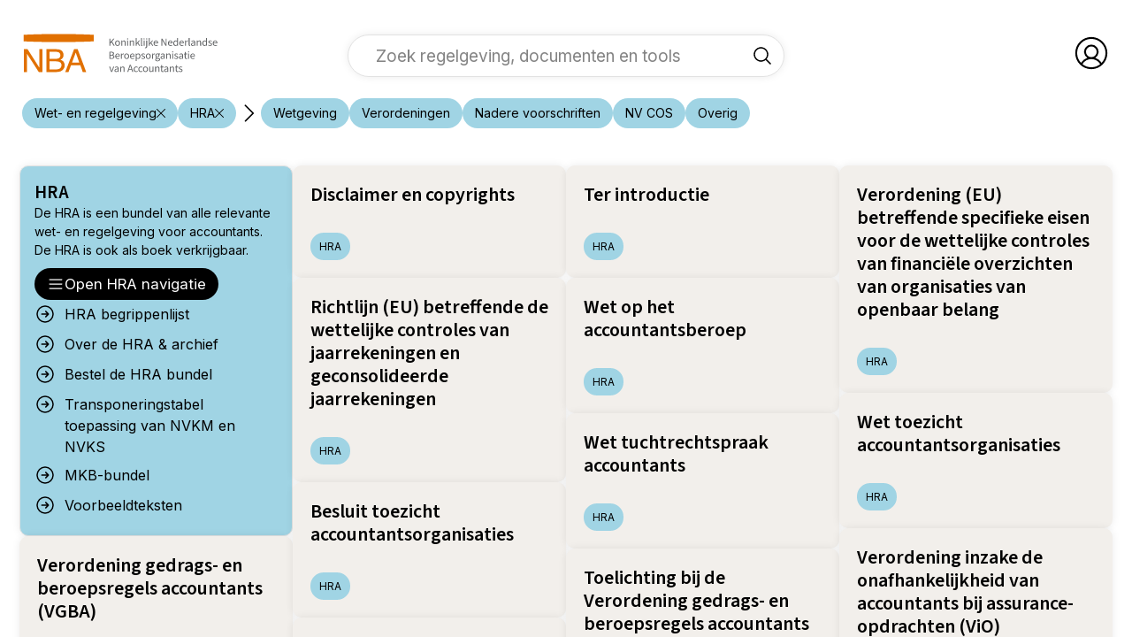

--- FILE ---
content_type: text/html; charset=utf-8
request_url: https://www.nba.nl/wet--en-regelgeving/hra/?folder=10
body_size: 7077
content:
<!DOCTYPE html>
<html lang="nl-NL" class="no-js">
<head>
    <meta charset="utf-8">
    <meta name="viewport" content="width=device-width, initial-scale=1.0">
    <meta http-equiv="X-UA-Compatible" content="IE=edge">
    <!-- Version 195.0.1220.0, development by www.arlanet.com 21-01-2026 11:00:50 (c1736937b92b) -->
    <meta name="google-site-verification" content="GZ0Pt3sXmDxQMs2-lrgX0dB6r8vmUQX2TEh_m1FVQBg" />

        <!-- Google Tag Manager -->
        <script>
            (function (w, d, s, l, i) {
                w[l] = w[l] || []; w[l].push({
                    'gtm.start':
                        new Date().getTime(), event: 'gtm.js'
                }); var f = d.getElementsByTagName(s)[0],
                    j = d.createElement(s), dl = l != 'dataLayer' ? '&l=' + l : ''; j.async = true; j.src =
                        'https://www.googletagmanager.com/gtm.js?id=' + i + dl; f.parentNode.insertBefore(j, f);
            })(window, document, 'script', 'dataLayer', 'GTM-5X2SHL75');</script>
        <!-- End Google Tag Manager -->
        <title>HRA</title>
        <meta name="description" content="">
        <meta name="robots" content="index, follow">
        <meta property="og:type" content="website" />
            <meta property="og:image" content="https://www.nba.nl/static/corporate/img/logo.png?width=1200&amp;height=630 " />
        <meta property="og:description" content="" />
        <meta property="og:title" content="HRA" />
        <meta property="og:url" content="https://www.nba.nl/wet--en-regelgeving/hra/" />
    <link rel="shortcut icon" type="image/x-icon" href="/favicon.ico">

    <script nonce="12f41d8c-3138-4711-9090-85edc2516dde">
!function(T,l,y){var S=T.location,k="script",D="instrumentationKey",C="ingestionendpoint",I="disableExceptionTracking",E="ai.device.",b="toLowerCase",w="crossOrigin",N="POST",e="appInsightsSDK",t=y.name||"appInsights";(y.name||T[e])&&(T[e]=t);var n=T[t]||function(d){var g=!1,f=!1,m={initialize:!0,queue:[],sv:"5",version:2,config:d};function v(e,t){var n={},a="Browser";return n[E+"id"]=a[b](),n[E+"type"]=a,n["ai.operation.name"]=S&&S.pathname||"_unknown_",n["ai.internal.sdkVersion"]="javascript:snippet_"+(m.sv||m.version),{time:function(){var e=new Date;function t(e){var t=""+e;return 1===t.length&&(t="0"+t),t}return e.getUTCFullYear()+"-"+t(1+e.getUTCMonth())+"-"+t(e.getUTCDate())+"T"+t(e.getUTCHours())+":"+t(e.getUTCMinutes())+":"+t(e.getUTCSeconds())+"."+((e.getUTCMilliseconds()/1e3).toFixed(3)+"").slice(2,5)+"Z"}(),iKey:e,name:"Microsoft.ApplicationInsights."+e.replace(/-/g,"")+"."+t,sampleRate:100,tags:n,data:{baseData:{ver:2}}}}var h=d.url||y.src;if(h){function a(e){var t,n,a,i,r,o,s,c,u,p,l;g=!0,m.queue=[],f||(f=!0,t=h,s=function(){var e={},t=d.connectionString;if(t)for(var n=t.split(";"),a=0;a<n.length;a++){var i=n[a].split("=");2===i.length&&(e[i[0][b]()]=i[1])}if(!e[C]){var r=e.endpointsuffix,o=r?e.location:null;e[C]="https://"+(o?o+".":"")+"dc."+(r||"services.visualstudio.com")}return e}(),c=s[D]||d[D]||"",u=s[C],p=u?u+"/v2/track":d.endpointUrl,(l=[]).push((n="SDK LOAD Failure: Failed to load Application Insights SDK script (See stack for details)",a=t,i=p,(o=(r=v(c,"Exception")).data).baseType="ExceptionData",o.baseData.exceptions=[{typeName:"SDKLoadFailed",message:n.replace(/\./g,"-"),hasFullStack:!1,stack:n+"\nSnippet failed to load ["+a+"] -- Telemetry is disabled\nHelp Link: https://go.microsoft.com/fwlink/?linkid=2128109\nHost: "+(S&&S.pathname||"_unknown_")+"\nEndpoint: "+i,parsedStack:[]}],r)),l.push(function(e,t,n,a){var i=v(c,"Message"),r=i.data;r.baseType="MessageData";var o=r.baseData;return o.message='AI (Internal): 99 message:"'+("SDK LOAD Failure: Failed to load Application Insights SDK script (See stack for details) ("+n+")").replace(/\"/g,"")+'"',o.properties={endpoint:a},i}(0,0,t,p)),function(e,t){if(JSON){var n=T.fetch;if(n&&!y.useXhr)n(t,{method:N,body:JSON.stringify(e),mode:"cors"});else if(XMLHttpRequest){var a=new XMLHttpRequest;a.open(N,t),a.setRequestHeader("Content-type","application/json"),a.send(JSON.stringify(e))}}}(l,p))}function i(e,t){f||setTimeout(function(){!t&&m.core||a()},500)}var e=function(){var n=l.createElement(k);n.src=h;var e=y[w];return!e&&""!==e||"undefined"==n[w]||(n[w]=e),n.onload=i,n.onerror=a,n.onreadystatechange=function(e,t){"loaded"!==n.readyState&&"complete"!==n.readyState||i(0,t)},n}();y.ld<0?l.getElementsByTagName("head")[0].appendChild(e):setTimeout(function(){l.getElementsByTagName(k)[0].parentNode.appendChild(e)},y.ld||0)}try{m.cookie=l.cookie}catch(p){}function t(e){for(;e.length;)!function(t){m[t]=function(){var e=arguments;g||m.queue.push(function(){m[t].apply(m,e)})}}(e.pop())}var n="track",r="TrackPage",o="TrackEvent";t([n+"Event",n+"PageView",n+"Exception",n+"Trace",n+"DependencyData",n+"Metric",n+"PageViewPerformance","start"+r,"stop"+r,"start"+o,"stop"+o,"addTelemetryInitializer","setAuthenticatedUserContext","clearAuthenticatedUserContext","flush"]),m.SeverityLevel={Verbose:0,Information:1,Warning:2,Error:3,Critical:4};var s=(d.extensionConfig||{}).ApplicationInsightsAnalytics||{};if(!0!==d[I]&&!0!==s[I]){var c="onerror";t(["_"+c]);var u=T[c];T[c]=function(e,t,n,a,i){var r=u&&u(e,t,n,a,i);return!0!==r&&m["_"+c]({message:e,url:t,lineNumber:n,columnNumber:a,error:i}),r},d.autoExceptionInstrumented=!0}return m}(y.cfg);function a(){y.onInit&&y.onInit(n)}(T[t]=n).queue&&0===n.queue.length?(n.queue.push(a),n.trackPageView({})):a()}(window,document,{src: "https://js.monitor.azure.com/scripts/b/ai.2.gbl.min.js", crossOrigin: "anonymous", cfg: {instrumentationKey: '1a66432e-f959-4560-8f89-248a40891d5e', disableCookiesUsage: false }});
</script>

    <link href="/static/nba-corporate/css/MasonryComponent.css?d=639045587914207820" rel="stylesheet"><link href="/static/nba-corporate/css/SearchBar.css?d=639045587914207820" rel="stylesheet"><link href="/static/nba-corporate/css/SearchComponent.css?d=639045587914207820" rel="stylesheet"><link href="/static/nba-corporate/css/FilterBar.css?d=639045587914207820" rel="stylesheet"><link href="/static/nba-corporate/css/UserComponent.css?d=639045587914207820" rel="stylesheet"><link href="/static/nba-corporate/css/init-grid-page-app.css?d=639045587914207820" rel="stylesheet"><link href="/static/nba-corporate/css/DialogComponent.css?d=639045587914207820" rel="stylesheet"><link href="/static/nba-corporate/css/TocTemplateItem.css?d=639045587914207820" rel="stylesheet"><link href="/static/nba-corporate/css/TocTemplate.css?d=639045587914207820" rel="stylesheet"><link href="/static/nba-corporate/css/HraToc.css?d=639045587914207820" rel="stylesheet"><link href="/static/nba-corporate/css/main.css?d=639045587914207820" rel="stylesheet"><link href="/static/nba-corporate/css/BadgeComponent.css?d=639045587914207820" rel="stylesheet"><link href="/static/nba-corporate/css/CardComponent.css?d=639045587914207820" rel="stylesheet"><link href="/static/nba-corporate/css/ButtonComponent.css?d=639045587914207820" rel="stylesheet"><link href="/static/nba-corporate/css/DropdownComponent.css?d=639045587914207820" rel="stylesheet"><link href="/static/nba-corporate/css/SuggestionComponent.css?d=639045587914207820" rel="stylesheet">
    

    
</head>

<body>
        <!-- Google Tag Manager (noscript) -->
        <noscript>
            <iframe src="https://www.googletagmanager.com/ns.html?id=GTM-5X2SHL75"
                    height="0" width="0" style="display:none;visibility:hidden"></iframe>
        </noscript>
        <!-- End Google Tag Manager (noscript) -->


    
<div data-share-text id="grid-page" class="grid-page arl-layout__datatype--law" data-type="HRA">
    
<div id="gridPageApp">
    <grid-page :initial-model="{&quot;results&quot;:{&quot;parentId&quot;:162369,&quot;totalMatching&quot;:86,&quot;errors&quot;:null,&quot;results&quot;:[{&quot;title&quot;:&quot;Disclaimer en copyrights&quot;,&quot;subTitle&quot;:null,&quot;description&quot;:&quot;&quot;,&quot;date&quot;:&quot;2025-07-24T11:11:57&#x2B;02:00&quot;,&quot;image&quot;:null,&quot;imageAltText&quot;:null,&quot;url&quot;:&quot;/wet--en-regelgeving/hra/11077/6/&quot;,&quot;theme&quot;:{&quot;type&quot;:&quot;law&quot;,&quot;name&quot;:&quot;HRA&quot;,&quot;link&quot;:&quot;https://www.nba.nl/wet--en-regelgeving/hra/&quot;},&quot;tags&quot;:null,&quot;type&quot;:&quot;Law&quot;,&quot;state&quot;:null,&quot;year&quot;:0,&quot;pageId&quot;:245269,&quot;isMembersOnly&quot;:false},{&quot;title&quot;:&quot;Ter introductie&quot;,&quot;subTitle&quot;:null,&quot;description&quot;:&quot;&quot;,&quot;date&quot;:&quot;2025-07-24T11:12:02&#x2B;02:00&quot;,&quot;image&quot;:null,&quot;imageAltText&quot;:null,&quot;url&quot;:&quot;/wet--en-regelgeving/hra/11077/7/&quot;,&quot;theme&quot;:{&quot;type&quot;:&quot;law&quot;,&quot;name&quot;:&quot;HRA&quot;,&quot;link&quot;:&quot;https://www.nba.nl/wet--en-regelgeving/hra/&quot;},&quot;tags&quot;:null,&quot;type&quot;:&quot;Law&quot;,&quot;state&quot;:null,&quot;year&quot;:0,&quot;pageId&quot;:245272,&quot;isMembersOnly&quot;:false},{&quot;title&quot;:&quot;Verordening (EU) betreffende specifieke eisen voor de wettelijke controles van financi\u00EBle overzichten van organisaties van openbaar belang&quot;,&quot;subTitle&quot;:null,&quot;description&quot;:&quot;&quot;,&quot;date&quot;:&quot;2025-07-24T11:12:08&#x2B;02:00&quot;,&quot;image&quot;:null,&quot;imageAltText&quot;:null,&quot;url&quot;:&quot;/wet--en-regelgeving/hra/9/10/&quot;,&quot;theme&quot;:{&quot;type&quot;:&quot;law&quot;,&quot;name&quot;:&quot;HRA&quot;,&quot;link&quot;:&quot;https://www.nba.nl/wet--en-regelgeving/hra/&quot;},&quot;tags&quot;:null,&quot;type&quot;:&quot;Law&quot;,&quot;state&quot;:null,&quot;year&quot;:0,&quot;pageId&quot;:245276,&quot;isMembersOnly&quot;:false},{&quot;title&quot;:&quot;Richtlijn (EU) betreffende de wettelijke controles van jaarrekeningen en geconsolideerde jaarrekeningen&quot;,&quot;subTitle&quot;:null,&quot;description&quot;:&quot;&quot;,&quot;date&quot;:&quot;2025-07-24T11:12:01&#x2B;02:00&quot;,&quot;image&quot;:null,&quot;imageAltText&quot;:null,&quot;url&quot;:&quot;/wet--en-regelgeving/hra/9/66/&quot;,&quot;theme&quot;:{&quot;type&quot;:&quot;law&quot;,&quot;name&quot;:&quot;HRA&quot;,&quot;link&quot;:&quot;https://www.nba.nl/wet--en-regelgeving/hra/&quot;},&quot;tags&quot;:null,&quot;type&quot;:&quot;Law&quot;,&quot;state&quot;:null,&quot;year&quot;:0,&quot;pageId&quot;:245308,&quot;isMembersOnly&quot;:false},{&quot;title&quot;:&quot;Wet op het accountantsberoep&quot;,&quot;subTitle&quot;:null,&quot;description&quot;:&quot;&quot;,&quot;date&quot;:&quot;2025-07-24T11:12:11&#x2B;02:00&quot;,&quot;image&quot;:null,&quot;imageAltText&quot;:null,&quot;url&quot;:&quot;/wet--en-regelgeving/hra/9/149/&quot;,&quot;theme&quot;:{&quot;type&quot;:&quot;law&quot;,&quot;name&quot;:&quot;HRA&quot;,&quot;link&quot;:&quot;https://www.nba.nl/wet--en-regelgeving/hra/&quot;},&quot;tags&quot;:null,&quot;type&quot;:&quot;Law&quot;,&quot;state&quot;:null,&quot;year&quot;:0,&quot;pageId&quot;:245366,&quot;isMembersOnly&quot;:false},{&quot;title&quot;:&quot;Wet tuchtrechtspraak accountants&quot;,&quot;subTitle&quot;:null,&quot;description&quot;:&quot;&quot;,&quot;date&quot;:&quot;2025-07-24T11:12:11&#x2B;02:00&quot;,&quot;image&quot;:null,&quot;imageAltText&quot;:null,&quot;url&quot;:&quot;/wet--en-regelgeving/hra/9/246/&quot;,&quot;theme&quot;:{&quot;type&quot;:&quot;law&quot;,&quot;name&quot;:&quot;HRA&quot;,&quot;link&quot;:&quot;https://www.nba.nl/wet--en-regelgeving/hra/&quot;},&quot;tags&quot;:null,&quot;type&quot;:&quot;Law&quot;,&quot;state&quot;:null,&quot;year&quot;:0,&quot;pageId&quot;:245468,&quot;isMembersOnly&quot;:false},{&quot;title&quot;:&quot;Wet toezicht accountantsorganisaties&quot;,&quot;subTitle&quot;:null,&quot;description&quot;:&quot;&quot;,&quot;date&quot;:&quot;2025-07-24T11:12:11&#x2B;02:00&quot;,&quot;image&quot;:null,&quot;imageAltText&quot;:null,&quot;url&quot;:&quot;/wet--en-regelgeving/hra/9/331/&quot;,&quot;theme&quot;:{&quot;type&quot;:&quot;law&quot;,&quot;name&quot;:&quot;HRA&quot;,&quot;link&quot;:&quot;https://www.nba.nl/wet--en-regelgeving/hra/&quot;},&quot;tags&quot;:null,&quot;type&quot;:&quot;Law&quot;,&quot;state&quot;:null,&quot;year&quot;:0,&quot;pageId&quot;:245553,&quot;isMembersOnly&quot;:false},{&quot;title&quot;:&quot;Besluit toezicht accountantsorganisaties&quot;,&quot;subTitle&quot;:null,&quot;description&quot;:&quot;&quot;,&quot;date&quot;:&quot;2025-07-24T11:11:57&#x2B;02:00&quot;,&quot;image&quot;:null,&quot;imageAltText&quot;:null,&quot;url&quot;:&quot;/wet--en-regelgeving/hra/9/498/&quot;,&quot;theme&quot;:{&quot;type&quot;:&quot;law&quot;,&quot;name&quot;:&quot;HRA&quot;,&quot;link&quot;:&quot;https://www.nba.nl/wet--en-regelgeving/hra/&quot;},&quot;tags&quot;:null,&quot;type&quot;:&quot;Law&quot;,&quot;state&quot;:null,&quot;year&quot;:0,&quot;pageId&quot;:245722,&quot;isMembersOnly&quot;:false},{&quot;title&quot;:&quot;Verordening gedrags- en beroepsregels accountants (VGBA)&quot;,&quot;subTitle&quot;:null,&quot;description&quot;:&quot;&quot;,&quot;date&quot;:&quot;2025-07-24T11:12:09&#x2B;02:00&quot;,&quot;image&quot;:null,&quot;imageAltText&quot;:null,&quot;url&quot;:&quot;/wet--en-regelgeving/hra/598/599/&quot;,&quot;theme&quot;:{&quot;type&quot;:&quot;law&quot;,&quot;name&quot;:&quot;HRA&quot;,&quot;link&quot;:&quot;https://www.nba.nl/wet--en-regelgeving/hra/&quot;},&quot;tags&quot;:null,&quot;type&quot;:&quot;Law&quot;,&quot;state&quot;:null,&quot;year&quot;:0,&quot;pageId&quot;:245823,&quot;isMembersOnly&quot;:false},{&quot;title&quot;:&quot;Toelichting bij de Verordening gedrags- en beroepsregels accountants (VGBA)&quot;,&quot;subTitle&quot;:null,&quot;description&quot;:&quot;&quot;,&quot;date&quot;:&quot;2025-07-24T11:12:05&#x2B;02:00&quot;,&quot;image&quot;:null,&quot;imageAltText&quot;:null,&quot;url&quot;:&quot;/wet--en-regelgeving/hra/598/651/&quot;,&quot;theme&quot;:{&quot;type&quot;:&quot;law&quot;,&quot;name&quot;:&quot;HRA&quot;,&quot;link&quot;:&quot;https://www.nba.nl/wet--en-regelgeving/hra/&quot;},&quot;tags&quot;:null,&quot;type&quot;:&quot;Law&quot;,&quot;state&quot;:null,&quot;year&quot;:0,&quot;pageId&quot;:245875,&quot;isMembersOnly&quot;:false},{&quot;title&quot;:&quot;Verordening inzake de onafhankelijkheid van accountants bij assurance-opdrachten (ViO)&quot;,&quot;subTitle&quot;:null,&quot;description&quot;:&quot;&quot;,&quot;date&quot;:&quot;2025-07-24T11:12:09&#x2B;02:00&quot;,&quot;image&quot;:null,&quot;imageAltText&quot;:null,&quot;url&quot;:&quot;/wet--en-regelgeving/hra/598/756/&quot;,&quot;theme&quot;:{&quot;type&quot;:&quot;law&quot;,&quot;name&quot;:&quot;HRA&quot;,&quot;link&quot;:&quot;https://www.nba.nl/wet--en-regelgeving/hra/&quot;},&quot;tags&quot;:null,&quot;type&quot;:&quot;Law&quot;,&quot;state&quot;:null,&quot;year&quot;:0,&quot;pageId&quot;:245981,&quot;isMembersOnly&quot;:false},{&quot;title&quot;:&quot;Toelichting Verordening inzake onafhankelijkheid accountants bij assurance-opdrachten (ViO)&quot;,&quot;subTitle&quot;:null,&quot;description&quot;:&quot;&quot;,&quot;date&quot;:&quot;2025-07-24T11:12:06&#x2B;02:00&quot;,&quot;image&quot;:null,&quot;imageAltText&quot;:null,&quot;url&quot;:&quot;/wet--en-regelgeving/hra/598/859/&quot;,&quot;theme&quot;:{&quot;type&quot;:&quot;law&quot;,&quot;name&quot;:&quot;HRA&quot;,&quot;link&quot;:&quot;https://www.nba.nl/wet--en-regelgeving/hra/&quot;},&quot;tags&quot;:null,&quot;type&quot;:&quot;Law&quot;,&quot;state&quot;:null,&quot;year&quot;:0,&quot;pageId&quot;:246092,&quot;isMembersOnly&quot;:false},{&quot;title&quot;:&quot;Verordening accountantsorganisaties&quot;,&quot;subTitle&quot;:null,&quot;description&quot;:&quot;&quot;,&quot;date&quot;:&quot;2025-07-24T11:12:08&#x2B;02:00&quot;,&quot;image&quot;:null,&quot;imageAltText&quot;:null,&quot;url&quot;:&quot;/wet--en-regelgeving/hra/598/948/&quot;,&quot;theme&quot;:{&quot;type&quot;:&quot;law&quot;,&quot;name&quot;:&quot;HRA&quot;,&quot;link&quot;:&quot;https://www.nba.nl/wet--en-regelgeving/hra/&quot;},&quot;tags&quot;:null,&quot;type&quot;:&quot;Law&quot;,&quot;state&quot;:null,&quot;year&quot;:0,&quot;pageId&quot;:246193,&quot;isMembersOnly&quot;:false},{&quot;title&quot;:&quot;Toelichting bij de Verordening accountantsorganisaties&quot;,&quot;subTitle&quot;:null,&quot;description&quot;:&quot;&quot;,&quot;date&quot;:&quot;2025-07-24T11:12:04&#x2B;02:00&quot;,&quot;image&quot;:null,&quot;imageAltText&quot;:null,&quot;url&quot;:&quot;/wet--en-regelgeving/hra/598/1001/&quot;,&quot;theme&quot;:{&quot;type&quot;:&quot;law&quot;,&quot;name&quot;:&quot;HRA&quot;,&quot;link&quot;:&quot;https://www.nba.nl/wet--en-regelgeving/hra/&quot;},&quot;tags&quot;:null,&quot;type&quot;:&quot;Law&quot;,&quot;state&quot;:null,&quot;year&quot;:0,&quot;pageId&quot;:246246,&quot;isMembersOnly&quot;:false},{&quot;title&quot;:&quot;Verordening accountantsorganisaties 2025&quot;,&quot;subTitle&quot;:null,&quot;description&quot;:&quot;&quot;,&quot;date&quot;:&quot;2025-07-24T11:12:08&#x2B;02:00&quot;,&quot;image&quot;:null,&quot;imageAltText&quot;:null,&quot;url&quot;:&quot;/wet--en-regelgeving/hra/598/1011/&quot;,&quot;theme&quot;:{&quot;type&quot;:&quot;law&quot;,&quot;name&quot;:&quot;HRA&quot;,&quot;link&quot;:&quot;https://www.nba.nl/wet--en-regelgeving/hra/&quot;},&quot;tags&quot;:null,&quot;type&quot;:&quot;Law&quot;,&quot;state&quot;:null,&quot;year&quot;:0,&quot;pageId&quot;:246282,&quot;isMembersOnly&quot;:false},{&quot;title&quot;:&quot;Toelichting bij de Verordening accountantsorganisaties 2025&quot;,&quot;subTitle&quot;:null,&quot;description&quot;:&quot;&quot;,&quot;date&quot;:&quot;2025-07-24T11:12:05&#x2B;02:00&quot;,&quot;image&quot;:null,&quot;imageAltText&quot;:null,&quot;url&quot;:&quot;/wet--en-regelgeving/hra/598/1021/&quot;,&quot;theme&quot;:{&quot;type&quot;:&quot;law&quot;,&quot;name&quot;:&quot;HRA&quot;,&quot;link&quot;:&quot;https://www.nba.nl/wet--en-regelgeving/hra/&quot;},&quot;tags&quot;:null,&quot;type&quot;:&quot;Law&quot;,&quot;state&quot;:null,&quot;year&quot;:0,&quot;pageId&quot;:246308,&quot;isMembersOnly&quot;:false},{&quot;title&quot;:&quot;Verordening op de kwaliteitsbeoordelingen&quot;,&quot;subTitle&quot;:null,&quot;description&quot;:&quot;&quot;,&quot;date&quot;:&quot;2025-07-24T11:12:09&#x2B;02:00&quot;,&quot;image&quot;:null,&quot;imageAltText&quot;:null,&quot;url&quot;:&quot;/wet--en-regelgeving/hra/598/1036/&quot;,&quot;theme&quot;:{&quot;type&quot;:&quot;law&quot;,&quot;name&quot;:&quot;HRA&quot;,&quot;link&quot;:&quot;https://www.nba.nl/wet--en-regelgeving/hra/&quot;},&quot;tags&quot;:null,&quot;type&quot;:&quot;Law&quot;,&quot;state&quot;:null,&quot;year&quot;:0,&quot;pageId&quot;:246327,&quot;isMembersOnly&quot;:false},{&quot;title&quot;:&quot;Verordening op de ledengroepen&quot;,&quot;subTitle&quot;:null,&quot;description&quot;:&quot;&quot;,&quot;date&quot;:&quot;2025-07-24T11:12:10&#x2B;02:00&quot;,&quot;image&quot;:null,&quot;imageAltText&quot;:null,&quot;url&quot;:&quot;/wet--en-regelgeving/hra/598/1242/&quot;,&quot;theme&quot;:{&quot;type&quot;:&quot;law&quot;,&quot;name&quot;:&quot;HRA&quot;,&quot;link&quot;:&quot;https://www.nba.nl/wet--en-regelgeving/hra/&quot;},&quot;tags&quot;:null,&quot;type&quot;:&quot;Law&quot;,&quot;state&quot;:null,&quot;year&quot;:0,&quot;pageId&quot;:246331,&quot;isMembersOnly&quot;:false},{&quot;title&quot;:&quot;Nadere voorschriften kwaliteitsmanagement&quot;,&quot;subTitle&quot;:null,&quot;description&quot;:&quot;&quot;,&quot;date&quot;:&quot;2025-07-24T11:11:59&#x2B;02:00&quot;,&quot;image&quot;:null,&quot;imageAltText&quot;:null,&quot;url&quot;:&quot;/wet--en-regelgeving/hra/1324/1310/&quot;,&quot;theme&quot;:{&quot;type&quot;:&quot;law&quot;,&quot;name&quot;:&quot;HRA&quot;,&quot;link&quot;:&quot;https://www.nba.nl/wet--en-regelgeving/hra/&quot;},&quot;tags&quot;:null,&quot;type&quot;:&quot;Law&quot;,&quot;state&quot;:null,&quot;year&quot;:0,&quot;pageId&quot;:246336,&quot;isMembersOnly&quot;:false},{&quot;title&quot;:&quot;Toelichting bij de Nadere voorschriften kwaliteitsmanagement&quot;,&quot;subTitle&quot;:null,&quot;description&quot;:&quot;&quot;,&quot;date&quot;:&quot;2025-07-24T11:12:03&#x2B;02:00&quot;,&quot;image&quot;:null,&quot;imageAltText&quot;:null,&quot;url&quot;:&quot;/wet--en-regelgeving/hra/1324/1318/&quot;,&quot;theme&quot;:{&quot;type&quot;:&quot;law&quot;,&quot;name&quot;:&quot;HRA&quot;,&quot;link&quot;:&quot;https://www.nba.nl/wet--en-regelgeving/hra/&quot;},&quot;tags&quot;:null,&quot;type&quot;:&quot;Law&quot;,&quot;state&quot;:null,&quot;year&quot;:0,&quot;pageId&quot;:246353,&quot;isMembersOnly&quot;:false}],&quot;pinned&quot;:[],&quot;facets&quot;:{&quot;currentFilters&quot;:[{&quot;title&quot;:&quot;Wet- en regelgeving&quot;,&quot;typeCssClass&quot;:&quot;law&quot;,&quot;url&quot;:&quot;/&quot;,&quot;count&quot;:0,&quot;isTag&quot;:false,&quot;isQuery&quot;:false,&quot;isLabel&quot;:false,&quot;sort&quot;:0},{&quot;title&quot;:&quot;HRA&quot;,&quot;typeCssClass&quot;:&quot;law&quot;,&quot;url&quot;:&quot;/wet--en-regelgeving/&quot;,&quot;count&quot;:0,&quot;isTag&quot;:false,&quot;isQuery&quot;:false,&quot;isLabel&quot;:false,&quot;sort&quot;:0}],&quot;availableFilters&quot;:[{&quot;title&quot;:&quot;Wetgeving&quot;,&quot;typeCssClass&quot;:&quot;Law&quot;,&quot;url&quot;:&quot;/wet--en-regelgeving/hra/9/&quot;,&quot;count&quot;:0,&quot;isTag&quot;:false,&quot;isQuery&quot;:false,&quot;isLabel&quot;:false,&quot;sort&quot;:100},{&quot;title&quot;:&quot;Verordeningen&quot;,&quot;typeCssClass&quot;:&quot;Law&quot;,&quot;url&quot;:&quot;/wet--en-regelgeving/hra/598/&quot;,&quot;count&quot;:0,&quot;isTag&quot;:false,&quot;isQuery&quot;:false,&quot;isLabel&quot;:false,&quot;sort&quot;:100},{&quot;title&quot;:&quot;Nadere voorschriften&quot;,&quot;typeCssClass&quot;:&quot;Law&quot;,&quot;url&quot;:&quot;/wet--en-regelgeving/hra/1324/&quot;,&quot;count&quot;:0,&quot;isTag&quot;:false,&quot;isQuery&quot;:false,&quot;isLabel&quot;:false,&quot;sort&quot;:100},{&quot;title&quot;:&quot;NV COS&quot;,&quot;typeCssClass&quot;:&quot;Law&quot;,&quot;url&quot;:&quot;/wet--en-regelgeving/hra/1619/&quot;,&quot;count&quot;:0,&quot;isTag&quot;:false,&quot;isQuery&quot;:false,&quot;isLabel&quot;:false,&quot;sort&quot;:100},{&quot;title&quot;:&quot;Overig&quot;,&quot;typeCssClass&quot;:&quot;Law&quot;,&quot;url&quot;:&quot;/wet--en-regelgeving/hra/11077/&quot;,&quot;count&quot;:0,&quot;isTag&quot;:false,&quot;isQuery&quot;:false,&quot;isLabel&quot;:false,&quot;sort&quot;:100}]}},&quot;intro&quot;:{&quot;title&quot;:&quot;HRA&quot;,&quot;intro&quot;:&quot;De HRA is een bundel van alle relevante wet- en regelgeving voor accountants. De HRA is ook als boek verkrijgbaar.&quot;,&quot;links&quot;:[{&quot;link&quot;:&quot;/wet--en-regelgeving/hra-begrippenlijst/&quot;,&quot;text&quot;:&quot;HRA begrippenlijst&quot;,&quot;title&quot;:null},{&quot;link&quot;:&quot;/wet--en-regelgeving/hra/handleiding-regelgeving-accountancy-hra/&quot;,&quot;text&quot;:&quot;Over de HRA \u0026 archief&quot;,&quot;title&quot;:null},{&quot;link&quot;:&quot;/wet--en-regelgeving/bestel-de-hra-bundel-2025/&quot;,&quot;text&quot;:&quot;Bestel de HRA bundel&quot;,&quot;title&quot;:null},{&quot;link&quot;:&quot;/wet--en-regelgeving/transponeringstabel-toepassing-van-de-nvkm-en-de-nvks/&quot;,&quot;text&quot;:&quot;Transponeringstabel toepassing van NVKM en NVKS&quot;,&quot;title&quot;:null},{&quot;link&quot;:&quot;/tools-en-ondersteuning/publicaties/2025/mkb-bundel/&quot;,&quot;text&quot;:&quot;MKB-bundel&quot;,&quot;title&quot;:null},{&quot;link&quot;:&quot;/tools-en-ondersteuning/voorbeeldteksten/&quot;,&quot;text&quot;:&quot;Voorbeeldteksten&quot;,&quot;title&quot;:null}],&quot;type&quot;:&quot;Law&quot;},&quot;apiUrl&quot;:&quot;https://www.nba.nl/api/Search/SearchGrid&quot;,&quot;suggestionApiUrl&quot;:&quot;https://www.nba.nl/api/Search/SearchSuggestions&quot;,&quot;initialFilter&quot;:{&quot;searchTerms&quot;:[],&quot;page&quot;:1,&quot;pageSize&quot;:20,&quot;tagIds&quot;:[],&quot;skipIds&quot;:null,&quot;parentId&quot;:162369,&quot;showGridPages&quot;:false,&quot;sortOrder&quot;:&quot;DateDesc&quot;,&quot;isWildcardSearch&quot;:true,&quot;isHraGrid&quot;:true,&quot;isEventGrid&quot;:false,&quot;isEventArchiveGrid&quot;:false,&quot;label&quot;:&quot;&quot;,&quot;showTags&quot;:false},&quot;searchLabel&quot;:&quot;Alles&quot;,&quot;hraTableOfContents&quot;:{&quot;year&quot;:2025,&quot;chapters&quot;:[{&quot;name&quot;:&quot;Wetgeving&quot;,&quot;url&quot;:&quot;https://www.nba.nl/wet--en-regelgeving/hra/2025/9/&quot;,&quot;children&quot;:[{&quot;name&quot;:&quot;Verordening (EU) betreffende specifieke eisen voor de wettelijke controles van financi\u00EBle overzichten van organisaties van openbaar belang&quot;,&quot;url&quot;:&quot;https://www.nba.nl/wet--en-regelgeving/hra/2025/9/10/&quot;,&quot;children&quot;:[]},{&quot;name&quot;:&quot;Richtlijn (EU) betreffende de wettelijke controles van jaarrekeningen en geconsolideerde jaarrekeningen&quot;,&quot;url&quot;:&quot;https://www.nba.nl/wet--en-regelgeving/hra/2025/9/66/&quot;,&quot;children&quot;:[]},{&quot;name&quot;:&quot;Wet op het accountantsberoep&quot;,&quot;url&quot;:&quot;https://www.nba.nl/wet--en-regelgeving/hra/2025/9/149/&quot;,&quot;children&quot;:[]},{&quot;name&quot;:&quot;Wet tuchtrechtspraak accountants&quot;,&quot;url&quot;:&quot;https://www.nba.nl/wet--en-regelgeving/hra/2025/9/246/&quot;,&quot;children&quot;:[]},{&quot;name&quot;:&quot;Wet toezicht accountantsorganisaties&quot;,&quot;url&quot;:&quot;https://www.nba.nl/wet--en-regelgeving/hra/2025/9/331/&quot;,&quot;children&quot;:[]},{&quot;name&quot;:&quot;Besluit toezicht accountantsorganisaties&quot;,&quot;url&quot;:&quot;https://www.nba.nl/wet--en-regelgeving/hra/2025/9/498/&quot;,&quot;children&quot;:[]}]},{&quot;name&quot;:&quot;Verordeningen&quot;,&quot;url&quot;:&quot;https://www.nba.nl/wet--en-regelgeving/hra/2025/598/&quot;,&quot;children&quot;:[{&quot;name&quot;:&quot;Verordening gedrags- en beroepsregels accountants (VGBA)&quot;,&quot;url&quot;:&quot;https://www.nba.nl/wet--en-regelgeving/hra/2025/598/599/&quot;,&quot;children&quot;:[]},{&quot;name&quot;:&quot;Toelichting bij de Verordening gedrags- en beroepsregels accountants (VGBA)&quot;,&quot;url&quot;:&quot;https://www.nba.nl/wet--en-regelgeving/hra/2025/598/651/&quot;,&quot;children&quot;:[]},{&quot;name&quot;:&quot;Verordening inzake de onafhankelijkheid van accountants bij assurance-opdrachten (ViO)&quot;,&quot;url&quot;:&quot;https://www.nba.nl/wet--en-regelgeving/hra/2025/598/756/&quot;,&quot;children&quot;:[]},{&quot;name&quot;:&quot;Toelichting Verordening inzake onafhankelijkheid accountants bij assurance-opdrachten (ViO)&quot;,&quot;url&quot;:&quot;https://www.nba.nl/wet--en-regelgeving/hra/2025/598/859/&quot;,&quot;children&quot;:[]},{&quot;name&quot;:&quot;Verordening accountantsorganisaties&quot;,&quot;url&quot;:&quot;https://www.nba.nl/wet--en-regelgeving/hra/2025/598/948/&quot;,&quot;children&quot;:[]},{&quot;name&quot;:&quot;Toelichting bij de Verordening accountantsorganisaties&quot;,&quot;url&quot;:&quot;https://www.nba.nl/wet--en-regelgeving/hra/2025/598/1001/&quot;,&quot;children&quot;:[]},{&quot;name&quot;:&quot;Verordening accountantsorganisaties 2025&quot;,&quot;url&quot;:&quot;https://www.nba.nl/wet--en-regelgeving/hra/2025/598/1011/&quot;,&quot;children&quot;:[]},{&quot;name&quot;:&quot;Toelichting bij de Verordening accountantsorganisaties 2025&quot;,&quot;url&quot;:&quot;https://www.nba.nl/wet--en-regelgeving/hra/2025/598/1021/&quot;,&quot;children&quot;:[]},{&quot;name&quot;:&quot;Verordening op de kwaliteitsbeoordelingen&quot;,&quot;url&quot;:&quot;https://www.nba.nl/wet--en-regelgeving/hra/2025/598/1036/&quot;,&quot;children&quot;:[]},{&quot;name&quot;:&quot;Verordening op de ledengroepen&quot;,&quot;url&quot;:&quot;https://www.nba.nl/wet--en-regelgeving/hra/2025/598/1242/&quot;,&quot;children&quot;:[]}]},{&quot;name&quot;:&quot;Nadere voorschriften&quot;,&quot;url&quot;:&quot;https://www.nba.nl/wet--en-regelgeving/hra/2025/1324/&quot;,&quot;children&quot;:[{&quot;name&quot;:&quot;Nadere voorschriften kwaliteitsmanagement&quot;,&quot;url&quot;:&quot;https://www.nba.nl/wet--en-regelgeving/hra/2025/1324/1310/&quot;,&quot;children&quot;:[]},{&quot;name&quot;:&quot;Toelichting bij de Nadere voorschriften kwaliteitsmanagement&quot;,&quot;url&quot;:&quot;https://www.nba.nl/wet--en-regelgeving/hra/2025/1324/1318/&quot;,&quot;children&quot;:[]},{&quot;name&quot;:&quot;Nadere voorschriften kwaliteitssystemen&quot;,&quot;url&quot;:&quot;https://www.nba.nl/wet--en-regelgeving/hra/2025/1324/1325/&quot;,&quot;children&quot;:[]},{&quot;name&quot;:&quot;Toelichting bij de Nadere voorschriften kwaliteitssystemen&quot;,&quot;url&quot;:&quot;https://www.nba.nl/wet--en-regelgeving/hra/2025/1324/1371/&quot;,&quot;children&quot;:[]},{&quot;name&quot;:&quot;Toelichting bij Nadere voorschriften wijziging NVKS 2020&quot;,&quot;url&quot;:&quot;https://www.nba.nl/wet--en-regelgeving/hra/2025/1324/1479/&quot;,&quot;children&quot;:[]},{&quot;name&quot;:&quot;Nadere voorschriften handelwijze accountant bij niet-naleving wet- en regelgeving door eigen organisatie of cli\u00EBnt&quot;,&quot;url&quot;:&quot;https://www.nba.nl/wet--en-regelgeving/hra/2025/1324/1533/&quot;,&quot;children&quot;:[]},{&quot;name&quot;:&quot;Toelichting behorende bij de Nadere voorschriften NOCLAR&quot;,&quot;url&quot;:&quot;https://www.nba.nl/wet--en-regelgeving/hra/2025/1324/1561/&quot;,&quot;children&quot;:[]}]},{&quot;name&quot;:&quot;NV COS&quot;,&quot;url&quot;:&quot;https://www.nba.nl/wet--en-regelgeving/hra/2025/1619/&quot;,&quot;children&quot;:[{&quot;name&quot;:&quot;Vaststellingsbesluit standaarden voor kwaliteitsmanagement&quot;,&quot;url&quot;:&quot;https://www.nba.nl/wet--en-regelgeving/hra/2025/1619/1595/&quot;,&quot;children&quot;:[]},{&quot;name&quot;:&quot;Standaard voor kwaliteitsmanagement 1&quot;,&quot;url&quot;:&quot;https://www.nba.nl/wet--en-regelgeving/hra/2025/1619/1600/&quot;,&quot;children&quot;:[]},{&quot;name&quot;:&quot;Standaard voor kwaliteitsmanagement 3N&quot;,&quot;url&quot;:&quot;https://www.nba.nl/wet--en-regelgeving/hra/2025/1619/1606/&quot;,&quot;children&quot;:[]},{&quot;name&quot;:&quot;Vaststellingsbesluit Nadere voorschriften controle- en overige standaarden&quot;,&quot;url&quot;:&quot;https://www.nba.nl/wet--en-regelgeving/hra/2025/1619/1620/&quot;,&quot;children&quot;:[]},{&quot;name&quot;:&quot;000N Aanvulling op de definities in de Standaarden van de NV COS&quot;,&quot;url&quot;:&quot;https://www.nba.nl/wet--en-regelgeving/hra/2025/1619/1622/&quot;,&quot;children&quot;:[]},{&quot;name&quot;:&quot;100-999&quot;,&quot;url&quot;:&quot;https://www.nba.nl/wet--en-regelgeving/hra/2025/1619/1645/&quot;,&quot;children&quot;:[{&quot;name&quot;:&quot;200-299&quot;,&quot;url&quot;:&quot;https://www.nba.nl/wet--en-regelgeving/hra/2025/1619/1645/1646/&quot;,&quot;children&quot;:[{&quot;name&quot;:&quot;200 Algehele doelstellingen van de onafhankelijke accountant, alsmede het uitvoeren van een controle overeenkomstig de Standaarden&quot;,&quot;url&quot;:&quot;https://www.nba.nl/wet--en-regelgeving/hra/2025/1619/1645/1646/1647/&quot;,&quot;children&quot;:[]},{&quot;name&quot;:&quot;210 Overeenkomen van de voorwaarden van controleopdrachten&quot;,&quot;url&quot;:&quot;https://www.nba.nl/wet--en-regelgeving/hra/2025/1619/1645/1646/1825/&quot;,&quot;children&quot;:[]},{&quot;name&quot;:&quot;220 Kwaliteitsmanagement voor een controle van financi\u00EBle overzichten&quot;,&quot;url&quot;:&quot;https://www.nba.nl/wet--en-regelgeving/hra/2025/1619/1645/1646/1952/&quot;,&quot;children&quot;:[]},{&quot;name&quot;:&quot;230 Controledocumentatie&quot;,&quot;url&quot;:&quot;https://www.nba.nl/wet--en-regelgeving/hra/2025/1619/1645/1646/2088/&quot;,&quot;children&quot;:[]},{&quot;name&quot;:&quot;240 De verantwoordelijkheden van de accountant met betrekking tot fraude in het kader van een controle van financi\u00EBle overzichten&quot;,&quot;url&quot;:&quot;https://www.nba.nl/wet--en-regelgeving/hra/2025/1619/1645/1646/2169/&quot;,&quot;children&quot;:[]},{&quot;name&quot;:&quot;250 Het in aanmerking nemen van wet- en regelgeving bij een controle van financi\u00EBle overzichten&quot;,&quot;url&quot;:&quot;https://www.nba.nl/wet--en-regelgeving/hra/2025/1619/1645/1646/2399/&quot;,&quot;children&quot;:[]},{&quot;name&quot;:&quot;260 Communicatie met de met governance belaste personen&quot;,&quot;url&quot;:&quot;https://www.nba.nl/wet--en-regelgeving/hra/2025/1619/1645/1646/2524/&quot;,&quot;children&quot;:[]},{&quot;name&quot;:&quot;265 Meedelen van tekortkomingen in de interne beheersing aan de met governance belaste personen en het management&quot;,&quot;url&quot;:&quot;https://www.nba.nl/wet--en-regelgeving/hra/2025/1619/1645/1646/2669/&quot;,&quot;children&quot;:[]}]},{&quot;name&quot;:&quot;300-499&quot;,&quot;url&quot;:&quot;https://www.nba.nl/wet--en-regelgeving/hra/2025/1619/1645/2738/&quot;,&quot;children&quot;:[{&quot;name&quot;:&quot;300 Planning van een controle van financi\u00EBle overzichten&quot;,&quot;url&quot;:&quot;https://www.nba.nl/wet--en-regelgeving/hra/2025/1619/1645/2738/2739/&quot;,&quot;children&quot;:[]},{&quot;name&quot;:&quot;315 Risico\u0027s op een afwijking van materieel belang identificeren en inschatten&quot;,&quot;url&quot;:&quot;https://www.nba.nl/wet--en-regelgeving/hra/2025/1619/1645/2738/2812/&quot;,&quot;children&quot;:[]},{&quot;name&quot;:&quot;320 Materialiteit bij de planning en uitvoering van een controle&quot;,&quot;url&quot;:&quot;https://www.nba.nl/wet--en-regelgeving/hra/2025/1619/1645/2738/3398/&quot;,&quot;children&quot;:[]},{&quot;name&quot;:&quot;330 Inspelen door de accountant op ingeschatte risico\u0027s&quot;,&quot;url&quot;:&quot;https://www.nba.nl/wet--en-regelgeving/hra/2025/1619/1645/2738/3456/&quot;,&quot;children&quot;:[]},{&quot;name&quot;:&quot;402 Overwegingen met betrekking tot controles van entiteiten die gebruikmaken van een serviceorganisatie&quot;,&quot;url&quot;:&quot;https://www.nba.nl/wet--en-regelgeving/hra/2025/1619/1645/2738/3636/&quot;,&quot;children&quot;:[]},{&quot;name&quot;:&quot;450 Evaluatie van tijdens de controle ge\u00EFdentificeerde afwijkingen&quot;,&quot;url&quot;:&quot;https://www.nba.nl/wet--en-regelgeving/hra/2025/1619/1645/2738/3753/&quot;,&quot;children&quot;:[]}]},{&quot;name&quot;:&quot;500-599&quot;,&quot;url&quot;:&quot;https://www.nba.nl/wet--en-regelgeving/hra/2025/1619/1645/3835/&quot;,&quot;children&quot;:[{&quot;name&quot;:&quot;500 Controle-informatie&quot;,&quot;url&quot;:&quot;https://www.nba.nl/wet--en-regelgeving/hra/2025/1619/1645/3835/3836/&quot;,&quot;children&quot;:[]},{&quot;name&quot;:&quot;501 Controle-informatie - Specifieke overwegingen voor geselecteerde elementen&quot;,&quot;url&quot;:&quot;https://www.nba.nl/wet--en-regelgeving/hra/2025/1619/1645/3835/3964/&quot;,&quot;children&quot;:[]},{&quot;name&quot;:&quot;505 Externe bevestigingen&quot;,&quot;url&quot;:&quot;https://www.nba.nl/wet--en-regelgeving/hra/2025/1619/1645/3835/4047/&quot;,&quot;children&quot;:[]},{&quot;name&quot;:&quot;510 Initi\u00EBle controleopdrachten - Beginsaldi&quot;,&quot;url&quot;:&quot;https://www.nba.nl/wet--en-regelgeving/hra/2025/1619/1645/3835/4138/&quot;,&quot;children&quot;:[]},{&quot;name&quot;:&quot;520 Cijferanalyses&quot;,&quot;url&quot;:&quot;https://www.nba.nl/wet--en-regelgeving/hra/2025/1619/1645/3835/4189/&quot;,&quot;children&quot;:[]},{&quot;name&quot;:&quot;530 Het gebruiken van steekproeven bij een controle&quot;,&quot;url&quot;:&quot;https://www.nba.nl/wet--en-regelgeving/hra/2025/1619/1645/3835/4246/&quot;,&quot;children&quot;:[]},{&quot;name&quot;:&quot;540 De controle van schattingen en toelichtingen daarop&quot;,&quot;url&quot;:&quot;https://www.nba.nl/wet--en-regelgeving/hra/2025/1619/1645/3835/4328/&quot;,&quot;children&quot;:[]},{&quot;name&quot;:&quot;550 Verbonden partijen&quot;,&quot;url&quot;:&quot;https://www.nba.nl/wet--en-regelgeving/hra/2025/1619/1645/3835/4691/&quot;,&quot;children&quot;:[]},{&quot;name&quot;:&quot;560 Gebeurtenissen na de einddatum van de verslagperiode&quot;,&quot;url&quot;:&quot;https://www.nba.nl/wet--en-regelgeving/hra/2025/1619/1645/3835/4860/&quot;,&quot;children&quot;:[]},{&quot;name&quot;:&quot;570 Continu\u00EFteit&quot;,&quot;url&quot;:&quot;https://www.nba.nl/wet--en-regelgeving/hra/2025/1619/1645/3835/4948/&quot;,&quot;children&quot;:[]},{&quot;name&quot;:&quot;580 Schriftelijke bevestigingen&quot;,&quot;url&quot;:&quot;https://www.nba.nl/wet--en-regelgeving/hra/2025/1619/1645/3835/5086/&quot;,&quot;children&quot;:[]}]},{&quot;name&quot;:&quot;600-699&quot;,&quot;url&quot;:&quot;https://www.nba.nl/wet--en-regelgeving/hra/2025/1619/1645/5184/&quot;,&quot;children&quot;:[{&quot;name&quot;:&quot;600 Bijzondere overwegingen - controles van financi\u00EBle overzichten van een groep (inclusief de werkzaamheden van accountants van groepsonderdelen)&quot;,&quot;url&quot;:&quot;https://www.nba.nl/wet--en-regelgeving/hra/2025/1619/1645/5184/5185/&quot;,&quot;children&quot;:[]},{&quot;name&quot;:&quot;610 Gebruikmaken van de werkzaamheden van interne auditors&quot;,&quot;url&quot;:&quot;https://www.nba.nl/wet--en-regelgeving/hra/2025/1619/1645/5184/5419/&quot;,&quot;children&quot;:[]},{&quot;name&quot;:&quot;620 Gebruikmaken van de werkzaamheden van een door de accountant ingeschakelde deskundige&quot;,&quot;url&quot;:&quot;https://www.nba.nl/wet--en-regelgeving/hra/2025/1619/1645/5184/5550/&quot;,&quot;children&quot;:[]}]},{&quot;name&quot;:&quot;700-799&quot;,&quot;url&quot;:&quot;https://www.nba.nl/wet--en-regelgeving/hra/2025/1619/1645/5663/&quot;,&quot;children&quot;:[{&quot;name&quot;:&quot;700 Het vormen van een oordeel en het rapporteren over financi\u00EBle overzichten&quot;,&quot;url&quot;:&quot;https://www.nba.nl/wet--en-regelgeving/hra/2025/1619/1645/5663/5664/&quot;,&quot;children&quot;:[]},{&quot;name&quot;:&quot;701 Het communiceren van kernpunten van de controle in de controleverklaring van de onafhankelijke accountant&quot;,&quot;url&quot;:&quot;https://www.nba.nl/wet--en-regelgeving/hra/2025/1619/1645/5663/5918/&quot;,&quot;children&quot;:[]},{&quot;name&quot;:&quot;705 Aanpassingen van het oordeel in de controleverklaring van de onafhankelijke accountant&quot;,&quot;url&quot;:&quot;https://www.nba.nl/wet--en-regelgeving/hra/2025/1619/1645/5663/6055/&quot;,&quot;children&quot;:[]},{&quot;name&quot;:&quot;706 Paragrafen ter benadrukking van bepaalde aangelegenheden en paragrafen over overige aangelegenheden in controleverklaring van de onafhankelijke accountant&quot;,&quot;url&quot;:&quot;https://www.nba.nl/wet--en-regelgeving/hra/2025/1619/1645/5663/6170/&quot;,&quot;children&quot;:[]},{&quot;name&quot;:&quot;710 Ter vergelijking opgenomen informatie - vergelijkende cijfers en vergelijkende financi\u00EBle overzichten&quot;,&quot;url&quot;:&quot;https://www.nba.nl/wet--en-regelgeving/hra/2025/1619/1645/5663/6236/&quot;,&quot;children&quot;:[]},{&quot;name&quot;:&quot;720 De verantwoordelijkheden van de accountant met betrekking tot andere informatie&quot;,&quot;url&quot;:&quot;https://www.nba.nl/wet--en-regelgeving/hra/2025/1619/1645/5663/6310/&quot;,&quot;children&quot;:[]}]},{&quot;name&quot;:&quot;800-899&quot;,&quot;url&quot;:&quot;https://www.nba.nl/wet--en-regelgeving/hra/2025/1619/1645/6458/&quot;,&quot;children&quot;:[{&quot;name&quot;:&quot;800 Bijzondere overwegingen - controles van financi\u00EBle overzichten die zijn opgesteld in overeenstemming met stelsels voor bijzondere doeleinden&quot;,&quot;url&quot;:&quot;https://www.nba.nl/wet--en-regelgeving/hra/2025/1619/1645/6458/6459/&quot;,&quot;children&quot;:[]},{&quot;name&quot;:&quot;805 Bijzondere overwegingen - controles van enkel financieel overzicht en controles van specifieke elementen, rekeningen of posten van een financieel overzicht&quot;,&quot;url&quot;:&quot;https://www.nba.nl/wet--en-regelgeving/hra/2025/1619/1645/6458/6530/&quot;,&quot;children&quot;:[]},{&quot;name&quot;:&quot;810 Opdrachten om te rapporteren betreffende samengevatte financi\u00EBle overzichten&quot;,&quot;url&quot;:&quot;https://www.nba.nl/wet--en-regelgeving/hra/2025/1619/1645/6458/6621/&quot;,&quot;children&quot;:[]}]}]},{&quot;name&quot;:&quot;2000-2699&quot;,&quot;url&quot;:&quot;https://www.nba.nl/wet--en-regelgeving/hra/2025/1619/6734/&quot;,&quot;children&quot;:[{&quot;name&quot;:&quot;2400 Opdrachten tot het beoordelen van financi\u00EBle overzichten &quot;,&quot;url&quot;:&quot;https://www.nba.nl/wet--en-regelgeving/hra/2025/1619/6734/6735/&quot;,&quot;children&quot;:[]},{&quot;name&quot;:&quot;2410 Het beoordelen van tussentijdse financi\u00EBle informatie door de accountant van de entiteit&quot;,&quot;url&quot;:&quot;https://www.nba.nl/wet--en-regelgeving/hra/2025/1619/6734/7193/&quot;,&quot;children&quot;:[]}]},{&quot;name&quot;:&quot;3000-3999&quot;,&quot;url&quot;:&quot;https://www.nba.nl/wet--en-regelgeving/hra/2025/1619/7285/&quot;,&quot;children&quot;:[{&quot;name&quot;:&quot;3000-3399&quot;,&quot;url&quot;:&quot;https://www.nba.nl/wet--en-regelgeving/hra/2025/1619/7285/7286/&quot;,&quot;children&quot;:[{&quot;name&quot;:&quot;3000A Assurance-opdrachten anders dan opdrachten tot controle of beoordeling van historische financi\u00EBle informatie (attest-opdrachten)&quot;,&quot;url&quot;:&quot;https://www.nba.nl/wet--en-regelgeving/hra/2025/1619/7285/7286/7287/&quot;,&quot;children&quot;:[]},{&quot;name&quot;:&quot;3000D Assurance-opdrachten anders dan opdrachten tot controle of beoordeling van historische financi\u00EBle informatie (directe-opdrachten)&quot;,&quot;url&quot;:&quot;https://www.nba.nl/wet--en-regelgeving/hra/2025/1619/7285/7286/7809/&quot;,&quot;children&quot;:[]}]},{&quot;name&quot;:&quot;3400-3999&quot;,&quot;url&quot;:&quot;https://www.nba.nl/wet--en-regelgeving/hra/2025/1619/7285/8331/&quot;,&quot;children&quot;:[{&quot;name&quot;:&quot;3400 Onderzoek van toekomstgerichte financi\u00EBle informatie&quot;,&quot;url&quot;:&quot;https://www.nba.nl/wet--en-regelgeving/hra/2025/1619/7285/8331/8332/&quot;,&quot;children&quot;:[]},{&quot;name&quot;:&quot;3402 Assurance-rapporten betreffende interne beheersingsmaatregelen bij een serviceorganisatie&quot;,&quot;url&quot;:&quot;https://www.nba.nl/wet--en-regelgeving/hra/2025/1619/7285/8331/8376/&quot;,&quot;children&quot;:[]},{&quot;name&quot;:&quot;3410 Assurance-opdrachten betreffende emissieverslagen&quot;,&quot;url&quot;:&quot;https://www.nba.nl/wet--en-regelgeving/hra/2025/1619/7285/8331/8589/&quot;,&quot;children&quot;:[]},{&quot;name&quot;:&quot;3420 Assurance-opdrachten om te rapporteren over het opstellen van pro forma financi\u00EBle informatie die in een prospectus is opgenomen&quot;,&quot;url&quot;:&quot;https://www.nba.nl/wet--en-regelgeving/hra/2025/1619/7285/8331/9076/&quot;,&quot;children&quot;:[]},{&quot;name&quot;:&quot;3810N Assurance-opdrachten inzake duurzaamheidsverslaggeving&quot;,&quot;url&quot;:&quot;https://www.nba.nl/wet--en-regelgeving/hra/2025/1619/7285/8331/9283/&quot;,&quot;children&quot;:[]},{&quot;name&quot;:&quot;3850N Assurance- en aan assurance verwante opdrachten met betrekking tot prospectussen&quot;,&quot;url&quot;:&quot;https://www.nba.nl/wet--en-regelgeving/hra/2025/1619/7285/8331/9698/&quot;,&quot;children&quot;:[]},{&quot;name&quot;:&quot;3950N Assurance-opdrachten inzake het voldoen aan de criteria  voor het opstellen van een digitaal verantwoordingsdocument&quot;,&quot;url&quot;:&quot;https://www.nba.nl/wet--en-regelgeving/hra/2025/1619/7285/8331/10202/&quot;,&quot;children&quot;:[]}]}]},{&quot;name&quot;:&quot;4000-4699&quot;,&quot;url&quot;:&quot;https://www.nba.nl/wet--en-regelgeving/hra/2025/1619/10430/&quot;,&quot;children&quot;:[{&quot;name&quot;:&quot;4400 Opdrachten tot het verrichten van overeengekomen specifieke  werkzaamheden&quot;,&quot;url&quot;:&quot;https://www.nba.nl/wet--en-regelgeving/hra/2025/1619/10430/10431/&quot;,&quot;children&quot;:[]},{&quot;name&quot;:&quot;4410 Samenstellingsopdrachten&quot;,&quot;url&quot;:&quot;https://www.nba.nl/wet--en-regelgeving/hra/2025/1619/10430/10543/&quot;,&quot;children&quot;:[]}]},{&quot;name&quot;:&quot;5000-5699&quot;,&quot;url&quot;:&quot;https://www.nba.nl/wet--en-regelgeving/hra/2025/1619/11028/&quot;,&quot;children&quot;:[{&quot;name&quot;:&quot;5500N Transactiegerelateerde adviesdiensten&quot;,&quot;url&quot;:&quot;https://www.nba.nl/wet--en-regelgeving/hra/2025/1619/11028/11029/&quot;,&quot;children&quot;:[]}]},{&quot;name&quot;:&quot;Slotbepalingen NV COS&quot;,&quot;url&quot;:&quot;https://www.nba.nl/wet--en-regelgeving/hra/2025/1619/11071/&quot;,&quot;children&quot;:[]},{&quot;name&quot;:&quot;Regelgeving-technische informatie&quot;,&quot;url&quot;:&quot;https://www.nba.nl/wet--en-regelgeving/hra/2025/1619/11075/&quot;,&quot;children&quot;:[]}]},{&quot;name&quot;:&quot;Overig&quot;,&quot;url&quot;:&quot;https://www.nba.nl/wet--en-regelgeving/hra/2025/11077/&quot;,&quot;children&quot;:[{&quot;name&quot;:&quot;Disclaimer en copyrights&quot;,&quot;url&quot;:&quot;https://www.nba.nl/wet--en-regelgeving/hra/2025/11077/6/&quot;,&quot;children&quot;:[]},{&quot;name&quot;:&quot;Ter introductie&quot;,&quot;url&quot;:&quot;https://www.nba.nl/wet--en-regelgeving/hra/2025/11077/7/&quot;,&quot;children&quot;:[]},{&quot;name&quot;:&quot;Stramien voor Assurance-opdrachten&quot;,&quot;url&quot;:&quot;https://www.nba.nl/wet--en-regelgeving/hra/2025/11077/11078/&quot;,&quot;children&quot;:[]},{&quot;name&quot;:&quot;Besluit verzekerde bedragen NVKS&quot;,&quot;url&quot;:&quot;https://www.nba.nl/wet--en-regelgeving/hra/2025/11077/11214/&quot;,&quot;children&quot;:[]},{&quot;name&quot;:&quot;Begrippenlijst bij de HRA&quot;,&quot;url&quot;:&quot;https://www.nba.nl/wet--en-regelgeving/hra/2025/11077/11221/&quot;,&quot;children&quot;:[]}]}]}}" :user-name="&quot;&quot;"></grid-page>
</div>
</div>



            <script type="module" async nonce="12f41d8c-3138-4711-9090-85edc2516dde" src="/static/nba-corporate/script/init-grid-page-app.js?d=639045587914207820"></script>

    <script defer="defer" nonce="12f41d8c-3138-4711-9090-85edc2516dde" src="/Util/Find/epi-util/find.js"></script>
<script nonce="12f41d8c-3138-4711-9090-85edc2516dde">
document.addEventListener('DOMContentLoaded',function(){if(typeof FindApi === 'function'){var api = new FindApi();api.setApplicationUrl('/');api.setServiceApiBaseUrl('/find_v2/');api.processEventFromCurrentUri();api.bindWindowEvents();api.bindAClickEvent();api.sendBufferedEvents();}})
</script>

    
    

</body>
</html>

--- FILE ---
content_type: text/css
request_url: https://www.nba.nl/static/nba-corporate/css/SearchComponent.css?d=639045587914207820
body_size: 659
content:
:root{--nba-datatype-color: #eda966;--nba-datatype-color-dark: #e17000;--nba-signal-form-error: #ca6500;--nba-form-placeholder: #848484}:root{--arl-layout-padding: 1.25rem}@media(min-width:1024px){:root{--arl-layout-padding: 2.3475rem}}:root{--arl-article-heading-height: .625rem}@media(min-width:1024px){:root{--arl-article-heading-height: 3rem}}:root{--arl-article-heading-margin: .625rem}@media(min-width:1024px){:root{--arl-article-heading-margin: 2.5rem}}:root{--arl-article-header-gap: .625rem}@media(min-width:1024px){:root{--arl-article-header-gap: 1.25rem}}:root{--arl-article-heading-gap: .3125rem;--arl-article-max-width: 39.8125rem;--arl-webinar-max-width: 39.8125rem}@media(min-width:1600px){:root{--arl-webinar-max-width: 60vw}}:root{--arl-article-aside-webinar-width: 24.1875rem}@media(min-width:1600px){:root{--arl-article-aside-webinar-width: 30vw}}:root{--arl-article-padding: 1.25rem}@media(min-width:1024px){:root{--arl-article-padding: 0}}:root{--arl-article-margin-top: 0}@media(min-width:1024px){:root{--arl-article-margin-top: 3.603125rem}}:root{--arl-share-print-icon-size: 1.25rem}@media(min-width:1024px){:root{--arl-share-print-icon-size: 1.5rem}}:root{--arl-anchor-icon-size: 1.25rem}@media(min-width:1024px){:root{--arl-anchor-icon-size: 1.5rem}}:root{--arl-anchor-font-size: .8125rem}@media(min-width:1024px){:root{--arl-anchor-font-size: .875rem}}:root{--arl-nav-article-anchors: 1.875rem}@media(min-width:1024px){:root{--arl-nav-article-anchors: 2.5rem}}:root{--arl-article-content-container: 1.25rem}:root{--nba-search-resultbox-shadow: 0 0 1.875rem 0 rgb(0, 0, 0, .6);--nba-search-result-gap: .625rem;--nba-search-max-width: 100%}@media(min-width:1024px){:root{--nba-search-max-width: 31.25rem}}:root{--nba-search-result-radius: 1.25rem}@media(min-width:1024px){:root{--nba-search-result-radius: 1.875rem}}:root{--nba-search-main-padding: 1.25rem}@media(min-width:1024px){:root{--nba-search-main-padding: 1.875rem}}:root{--nba-search-focus-padding-top: 2.5rem}@media(min-width:1024px){:root{--nba-search-focus-padding-top: 1.875rem}}.v-enter-active,.v-leave-active{transition:opacity .2s ease}.v-enter-from,.v-leave-to{opacity:0}.arl-search-grid{display:flex;height:var(--nba-search-input-height);justify-content:center;position:relative;transition:all .4s ease;z-index:2;max-width:calc(var(--nba-search-main-padding) * 2 + var(--nba-search-max-width));margin:unset}@media(min-width:1024px){.arl-search-grid{margin:-2px auto 0}}.arl-search-grid__backdrop{display:block;width:100vw;height:100vh;background-color:#0000004d;position:fixed;top:0;left:50%;transform:translate(-50%);z-index:1}.arl-search-grid--focus{padding-top:var(--nba-search-focus-padding-top)!important;position:absolute;left:20px;right:20px}@media(min-width:1024px){.arl-search-grid--focus{position:relative;left:unset;right:unset}}.arl-search-grid__form{display:flex;flex-direction:column;gap:.375rem;max-width:31.25rem;position:absolute;z-index:10;width:100%;justify-content:center}.arl-search-grid__query-list{display:flex;flex-wrap:wrap;gap:.625rem}.arl-search-grid__result{background-color:#fff;border-radius:var(--nba-search-result-radius);box-shadow:var(--nba-search-resultbox-shadow);margin-top:calc(-1 * var(--nba-search-main-padding));min-height:calc(var(--nba-search-input-height) + 2 * var(--nba-search-main-padding) + 4px);position:absolute;width:100%;z-index:1}.arl-search-grid__result-list{display:flex;flex-direction:column;gap:1.25rem;margin:var(--nba-search-main-padding);margin-top:calc(var(--nba-search-input-height) + 2 * var(--nba-search-main-padding) + 4px)}.arl-search-grid__tag-wrapper{display:flex;flex-direction:row;row-gap:var(--nba-search-result-gap)}.arl-search-grid__suggestions{display:flex;flex-direction:column;row-gap:var(--nba-search-result-gap)}.arl-search-grid__suggestions-list{max-height:60vh;padding:.2rem;padding-bottom:var(--nba-search-main-padding);margin-bottom:calc(-1 * var(--nba-search-main-padding));overflow:auto}.arl-search-grid__suggestions-list::-webkit-scrollbar{width:.375rem;height:.375rem}.arl-search-grid__suggestions-list::-webkit-scrollbar-thumb{background:#0006;border-radius:.375rem}.arl-search-grid__suggestions-list::-webkit-scrollbar-track{background:transparent;border-radius:.375rem}.arl-search-grid__suggestions-list{scrollbar-color:rgba(0,0,0,.4) transparent;scrollbar-width:thin;scrollbar-face-color:rgba(0,0,0,.4);scrollbar-track-color:transparent}


--- FILE ---
content_type: text/css
request_url: https://www.nba.nl/static/nba-corporate/css/init-grid-page-app.css?d=639045587914207820
body_size: 257
content:
:root{--nba-datatype-color: #eda966;--nba-datatype-color-dark: #e17000;--nba-signal-form-error: #ca6500;--nba-form-placeholder: #848484}:root{--arl-layout-padding: 1.25rem}@media(min-width:1024px){:root{--arl-layout-padding: 2.3475rem}}:root{--arl-article-heading-height: .625rem}@media(min-width:1024px){:root{--arl-article-heading-height: 3rem}}:root{--arl-article-heading-margin: .625rem}@media(min-width:1024px){:root{--arl-article-heading-margin: 2.5rem}}:root{--arl-article-header-gap: .625rem}@media(min-width:1024px){:root{--arl-article-header-gap: 1.25rem}}:root{--arl-article-heading-gap: .3125rem;--arl-article-max-width: 39.8125rem;--arl-webinar-max-width: 39.8125rem}@media(min-width:1600px){:root{--arl-webinar-max-width: 60vw}}:root{--arl-article-aside-webinar-width: 24.1875rem}@media(min-width:1600px){:root{--arl-article-aside-webinar-width: 30vw}}:root{--arl-article-padding: 1.25rem}@media(min-width:1024px){:root{--arl-article-padding: 0}}:root{--arl-article-margin-top: 0}@media(min-width:1024px){:root{--arl-article-margin-top: 3.603125rem}}:root{--arl-share-print-icon-size: 1.25rem}@media(min-width:1024px){:root{--arl-share-print-icon-size: 1.5rem}}:root{--arl-anchor-icon-size: 1.25rem}@media(min-width:1024px){:root{--arl-anchor-icon-size: 1.5rem}}:root{--arl-anchor-font-size: .8125rem}@media(min-width:1024px){:root{--arl-anchor-font-size: .875rem}}:root{--arl-nav-article-anchors: 1.875rem}@media(min-width:1024px){:root{--arl-nav-article-anchors: 2.5rem}}:root{--arl-article-content-container: 1.25rem}body{overflow:hidden}.arl-scrollable--grid{overflow-x:inherit;overflow-y:scroll;width:100%;height:100vh}.arl-scrollable--grid::-webkit-scrollbar{width:.375rem;height:.375rem}.arl-scrollable--grid::-webkit-scrollbar-thumb{background:#0006;border-radius:.375rem}.arl-scrollable--grid::-webkit-scrollbar-track{background:transparent;border-radius:.375rem}.arl-scrollable--grid{scrollbar-color:rgba(0,0,0,.4) transparent;scrollbar-width:thin;scrollbar-face-color:rgba(0,0,0,.4);scrollbar-track-color:transparent}.arl-header{background:#fffc;-webkit-backdrop-filter:blur(3px);backdrop-filter:blur(3px);padding-top:1.25rem;padding-bottom:calc(1.25rem / 3);position:sticky;top:0;z-index:10;max-width:97.5rem;margin:0 auto}@media(min-width:1024px){.arl-header{padding-top:2.25rem;padding-left:.625rem;padding-right:.625rem}}.arl-header__right{display:flex;justify-content:flex-end}.arl-main{max-width:97.5rem;margin:0 auto}


--- FILE ---
content_type: text/css
request_url: https://www.nba.nl/static/nba-corporate/css/TocTemplateItem.css?d=639045587914207820
body_size: 248
content:
:root{--nba-datatype-color: #eda966;--nba-datatype-color-dark: #e17000;--nba-signal-form-error: #ca6500;--nba-form-placeholder: #848484}:root{--arl-layout-padding: 1.25rem}@media(min-width:1024px){:root{--arl-layout-padding: 2.3475rem}}:root{--arl-article-heading-height: .625rem}@media(min-width:1024px){:root{--arl-article-heading-height: 3rem}}:root{--arl-article-heading-margin: .625rem}@media(min-width:1024px){:root{--arl-article-heading-margin: 2.5rem}}:root{--arl-article-header-gap: .625rem}@media(min-width:1024px){:root{--arl-article-header-gap: 1.25rem}}:root{--arl-article-heading-gap: .3125rem;--arl-article-max-width: 39.8125rem;--arl-webinar-max-width: 39.8125rem}@media(min-width:1600px){:root{--arl-webinar-max-width: 60vw}}:root{--arl-article-aside-webinar-width: 24.1875rem}@media(min-width:1600px){:root{--arl-article-aside-webinar-width: 30vw}}:root{--arl-article-padding: 1.25rem}@media(min-width:1024px){:root{--arl-article-padding: 0}}:root{--arl-article-margin-top: 0}@media(min-width:1024px){:root{--arl-article-margin-top: 3.603125rem}}:root{--arl-share-print-icon-size: 1.25rem}@media(min-width:1024px){:root{--arl-share-print-icon-size: 1.5rem}}:root{--arl-anchor-icon-size: 1.25rem}@media(min-width:1024px){:root{--arl-anchor-icon-size: 1.5rem}}:root{--arl-anchor-font-size: .8125rem}@media(min-width:1024px){:root{--arl-anchor-font-size: .875rem}}:root{--arl-nav-article-anchors: 1.875rem}@media(min-width:1024px){:root{--arl-nav-article-anchors: 2.5rem}}:root{--arl-article-content-container: 1.25rem}.arl-toc-item{margin-left:40px;margin-top:.625rem}.arl-toc-item__nav{align-items:flex-start;display:flex}.arl-toc-item__nav--no-children{margin-left:2.5rem}.arl-toc-item__label{background:#f7f6f3;width:100%;border-radius:.3125rem;border:2px solid transparent;padding:.5rem 1rem;font-size:.875rem;transition:border .2s}.arl-toc-item__label:hover{border:2px solid #616365}.arl-toc-item__label--0{background-color:transparent;font-weight:700;margin:unset;padding:0 1rem 0 0}.arl-toc-item__link{text-decoration:none;display:flex;flex-grow:2}.arl-toc-item__link--current-document{background-color:#616365;color:#fff}


--- FILE ---
content_type: text/javascript
request_url: https://www.nba.nl/static/nba-corporate/script/chunkies/useSearch-CZ9IWPZU.js
body_size: -130
content:
/*! NBA-Corporate version: 2026-01-19T15:03:47 - © 2026 Arlanet */const t=(e,r,a=window.location.search)=>{const n=new URLSearchParams(a);return n.set(e,r),n},s=(e,r=window.location.search)=>new URLSearchParams(r).get(e),o=(e,r=window.location.search)=>{const a=new URLSearchParams(r);return a.delete(e),a},c=e=>{window.location.search=e},i=e=>{const r=new URL(window.location.href);r.search=e,window.history.pushState(null,"",r.href)},w=e=>{window.location.replace(e!==""?`/?${e}`:"")};export{w as a,c as b,s as g,i as p,o as r,t as s};


--- FILE ---
content_type: text/javascript
request_url: https://www.nba.nl/static/nba-corporate/script/chunkies/TocTemplate.vue_vue_type_style_index_0_lang-D_arHHc3.js
body_size: -96
content:
import{d as r,c as a,o,F as c,q as n,b as s,u as m}from"./vue.esm-bundler-tgSErmfD.js";import{u as l,_}from"./TocTemplateItem.vue_vue_type_style_index_0_lang-DktlzEIK.js";/*! NBA-Corporate version: 2026-01-19T15:03:47 - © 2026 Arlanet */const d=r({__name:"TocTemplate",setup(u){const t=l();return(i,p)=>(o(!0),a(c,null,n(m(t).hraToc,e=>(o(),s(_,{key:e.name,class:"arl-toc--level-one","toc-item":e,"toc-index":0},null,8,["toc-item"]))),128))}});export{d as _};


--- FILE ---
content_type: text/javascript
request_url: https://www.nba.nl/static/nba-corporate/script/chunkies/SuggestionComponent.vue_vue_type_style_index_0_lang-CGTca_xd.js
body_size: 330
content:
import{d as u,c as t,o as e,g as n,e as o,t as r,F as i,q as d,a as g,b as p,n as h,u as c,w as f,m as b}from"./vue.esm-bundler-tgSErmfD.js";import{_ as C}from"./BadgeComponent.vue_vue_type_style_index_0_lang-BSM02jVZ.js";import{_ as k}from"./SvgComponent.vue_vue_type_script_setup_true_lang-DQzLBczi.js";/* empty css                                                     */import{g as x}from"./useDataConversion-Sqjapqlz.js";import{u as y}from"./vue-i18n-BX0Vc0Aj.js";/*! NBA-Corporate version: 2026-01-19T15:03:47 - © 2026 Arlanet */const N=["href"],v={class:"arl-suggestion__body"},B={class:"arl-suggestion__title"},V={key:0,class:"arl-suggestion__description"},w={key:1,class:"arl-suggestion__breadcrumb"},I=u({__name:"SuggestionComponent",props:{title:{},text:{},url:{},breadcrumbs:{}},setup(l){const s=l,{t:_}=y();return(F,L)=>(e(),t("a",{href:s.url??"",class:"arl-suggestion"},[n("div",v,[n("h4",B,r(s.title),1),s.text?(e(),t("div",V,r(s.text),1)):o("",!0),s.breadcrumbs?(e(),t("div",w,[(e(!0),t(i,null,d(s.breadcrumbs,(a,m)=>(e(),t(i,{key:"crumb"+m},[g(C,{class:h(["arl-badge--sm",c(x)("badge",a.tagClass??"")])},{default:f(()=>[b(r(a.title),1)]),_:2},1032,["class"]),a.isLast?o("",!0):(e(),p(k,{key:0,"icon-name":"nba_chevron_right",width:8,height:8,alt:c(_)("components.suggestionComponent.icon")},null,8,["alt"]))],64))),128))])):o("",!0)])],8,N))}});export{I as _};


--- FILE ---
content_type: text/javascript
request_url: https://www.nba.nl/static/nba-corporate/script/chunkies/app.constants-BfiC1FrM.js
body_size: -165
content:
/*! NBA-Corporate version: 2026-01-19T15:03:47 - © 2026 Arlanet */const _="/azurelogin",s=`${_}/?returnUrl=${window.location.origin}/MijnAccount/Persoonsgegevens`,n="NEDERLAND",o="NEDERLAND",E=300,R=E*3,N=3,O=21,c=20,t=0,D="Lid zonder",I=4;export{n as D,s as L,D as M,c as P,o as S,I as a,t as b,E as c,N as d,O as e,R as f};


--- FILE ---
content_type: text/javascript
request_url: https://www.nba.nl/static/nba-corporate/script/chunkies/SearchBar.vue_vue_type_style_index_0_lang-BztQdu8d.js
body_size: 805
content:
import{d as k,a3 as w,a4 as F,h as B,c as n,o as c,n as f,g as s,V as T,W as x,a5 as C,e as b,u as o,a as u,s as M}from"./vue.esm-bundler-tgSErmfD.js";import{b as S,t as V}from"./index-tiVpL4T7.js";import{_ as h}from"./SvgComponent.vue_vue_type_script_setup_true_lang-DQzLBczi.js";/* empty css                                                     */import{c as $}from"./useLogger-VEU4bTTE.js";import{u as E}from"./vue-i18n-BX0Vc0Aj.js";/*! NBA-Corporate version: 2026-01-19T15:03:47 - © 2026 Arlanet */const z=["id","placeholder"],I={class:"arl-search-bar__controls"},N=["title","aria-label"],A={key:1,class:"arl-search-bar__busy"},D=["aria-label"],W=k({inheritAttrs:!1,__name:"SearchBar",props:w({isFetching:{type:Boolean},id:{},hasInputFocus:{type:Boolean},placeholder:{}},{searchTerm:{required:!0,type:String,default:""},searchTermModifiers:{}}),emits:["update:searchTerm"],setup(a,{expose:g}){const m=a,_=$("SearchBar"),{t:d}=E(),t=F(a,"searchTerm"),i=V("inputElement"),l=B(!1),p=S("(min-width: 1024px)");async function v(){_.log("clearSearch triggered"),i.value?.focus(),await M(),t.value=""}return g({inputElement:i}),(y,e)=>(c(),n("div",{class:f(["arl-search-bar__focus-indicator",{"arl-search-bar__focus-indicator--active":l.value}])},[s("div",{class:f(["arl-search-bar__input-group",{"arl-search-bar__input-group--focus":a.hasInputFocus}])},[T(s("input",C({id:a.id??"search-input",ref_key:"inputElement",ref:i,"onUpdate:modelValue":e[0]||(e[0]=r=>t.value=r),class:"arl-search-bar__input","aria-autocomplete":"both","aria-label":"vul een zoekterm in","aria-controls":"search-list",autocomplete:"off",autocapitalize:"off",enterkeyhint:"go",spellcheck:"false",placeholder:m.placeholder,maxlength:"64",type:"search"},y.$attrs,{onFocusin:e[1]||(e[1]=r=>l.value=!0),onFocusout:e[2]||(e[2]=r=>l.value=!1)}),null,16,z),[[x,t.value]]),s("div",I,[!a.isFetching&&t.value?(c(),n("button",{key:0,type:"button",title:o(d)("register.search.buttonClear"),class:"arl-search-bar__reset","aria-label":o(d)("register.search.buttonClear"),onClick:e[3]||(e[3]=r=>v())},[u(h,{"icon-name":"nba_search_clear",width:o(p)?24:20,height:o(p)?24:20},null,8,["width","height"])],8,N)):b("",!0),a.isFetching?(c(),n("div",A,[u(h,{class:"arl-sprite--spinner","icon-name":"nba_searching",width:20,height:20})])):b("",!0),s("button",{type:"submit",class:"arl-btn arl-btn--icon arl-search-bar__magnifier","aria-label":m.placeholder},[u(h,{"icon-name":"nba_search",width:24,height:24})],8,D)])],2)],2))}});export{W as _};


--- FILE ---
content_type: image/svg+xml
request_url: https://www.nba.nl/static/nba-corporate/nba-sprite.svg
body_size: 10170
content:
<?xml version="1.0" encoding="utf-8"?><svg xmlns="http://www.w3.org/2000/svg" xmlns:xlink="http://www.w3.org/1999/xlink"><symbol fill="none" viewBox="0 0 25 24" id="nba_arrow-circle-down" xmlns="http://www.w3.org/2000/svg"><path fill="#000" d="M12.5 2.438A9.562 9.562 0 1 0 22.063 12 9.574 9.574 0 0 0 12.5 2.437Zm0 18A8.438 8.438 0 1 1 20.938 12a8.447 8.447 0 0 1-8.438 8.438Zm3.398-8.085a.563.563 0 0 1 0 .795l-3 3a.563.563 0 0 1-.796 0l-3-3a.563.563 0 0 1 .796-.796l2.04 2.04V8.25a.563.563 0 0 1 1.124 0v6.142l2.04-2.04a.563.563 0 0 1 .796 0Z" style="mix-blend-mode:multiply"/></symbol><symbol fill="none" viewBox="0 0 24 24" id="nba_arrow-circle-right" xmlns="http://www.w3.org/2000/svg"><path fill="currentColor" d="M12 2.25A9.75 9.75 0 1 0 21.75 12 9.76 9.76 0 0 0 12 2.25Zm0 18A8.25 8.25 0 1 1 20.25 12 8.26 8.26 0 0 1 12 20.25Zm4.28-8.78a.747.747 0 0 1 0 1.06l-3 3a.75.75 0 1 1-1.06-1.06l1.72-1.72H8.25a.75.75 0 1 1 0-1.5h5.69l-1.72-1.72a.75.75 0 1 1 1.06-1.06l3 3Z"/></symbol><symbol fill="none" viewBox="0 0 24 24" id="nba_arrow_down" xmlns="http://www.w3.org/2000/svg"><path fill="currentColor" d="m19.28 14.03-6.75 6.75a.75.75 0 0 1-1.06 0l-6.75-6.75a.75.75 0 1 1 1.06-1.06l5.47 5.47V3.75a.75.75 0 1 1 1.5 0v14.69l5.47-5.47a.75.75 0 1 1 1.06 1.06Z"/></symbol><symbol fill="none" viewBox="0 0 48 48" id="nba_calendar_plus" xmlns="http://www.w3.org/2000/svg"><path fill="currentColor" d="M39 6.375h-4.875V4.5a1.125 1.125 0 1 0-2.25 0v1.875h-15.75V4.5a1.125 1.125 0 1 0-2.25 0v1.875H9A2.625 2.625 0 0 0 6.375 9v30A2.625 2.625 0 0 0 9 41.625h30A2.625 2.625 0 0 0 41.625 39V9A2.625 2.625 0 0 0 39 6.375ZM9 8.625h4.875V10.5a1.125 1.125 0 1 0 2.25 0V8.625h15.75V10.5a1.125 1.125 0 1 0 2.25 0V8.625H39a.375.375 0 0 1 .375.375v6.375H8.625V9A.375.375 0 0 1 9 8.625Zm30 30.75H9A.375.375 0 0 1 8.625 39V17.625h30.75V39a.375.375 0 0 1-.375.375ZM29.625 28.5a1.125 1.125 0 0 1-1.125 1.125h-3.375V33a1.125 1.125 0 1 1-2.25 0v-3.375H19.5a1.125 1.125 0 1 1 0-2.25h3.375V24a1.125 1.125 0 1 1 2.25 0v3.375H28.5a1.125 1.125 0 0 1 1.125 1.125Z"/></symbol><symbol fill="none" viewBox="0 0 16 17" id="nba_checked" xmlns="http://www.w3.org/2000/svg"><path fill="#000" d="m14.53 5.53-8 8a.75.75 0 0 1-1.062 0l-3.5-3.5a.752.752 0 0 1 1.063-1.062L6 11.938l7.47-7.469a.751.751 0 0 1 1.062 1.063l-.001-.001Z"/></symbol><symbol fill="none" viewBox="0 0 34 34" id="nba_chevron-circle-left" xmlns="http://www.w3.org/2000/svg"><rect width="33" height="33" x=".5" y=".5" stroke="#616365" rx="16.5"/><path fill="#616365" d="M19.5 21.936a.533.533 0 0 1-.75.752l-5.313-5.312a.531.531 0 0 1 0-.752l5.312-5.313a.532.532 0 0 1 .752.752L14.563 17l4.938 4.936Z"/></symbol><symbol fill="none" viewBox="0 0 24 24" id="nba_chevron_down" xmlns="http://www.w3.org/2000/svg"><path fill="currentColor" d="m20.03 9.53-7.5 7.5a.75.75 0 0 1-1.06 0l-7.5-7.5a.75.75 0 1 1 1.06-1.06L12 15.44l6.97-6.97a.75.75 0 0 1 1.06 1.06Z"/></symbol><symbol fill="none" viewBox="0 0 24 24" id="nba_chevron_right" xmlns="http://www.w3.org/2000/svg"><path fill="currentColor" d="m17.03 12.53-7.5 7.5a.751.751 0 0 1-1.06-1.06L15.44 12 8.47 5.03a.75.75 0 1 1 1.06-1.06l7.5 7.5a.752.752 0 0 1 0 1.06Z"/></symbol><symbol fill="none" viewBox="0 0 24 24" id="nba_close" xmlns="http://www.w3.org/2000/svg"><path fill="currentColor" d="M19.28 18.22a.75.75 0 0 1-1.06 1.06L12 13.06l-6.22 6.22a.75.75 0 0 1-1.06-1.06L10.94 12 4.72 5.78a.75.75 0 1 1 1.06-1.06L12 10.94l6.22-6.22a.75.75 0 0 1 1.06 1.06L13.06 12l6.22 6.22Z"/></symbol><symbol fill="none" viewBox="0 0 48 48" id="nba_close_page" xmlns="http://www.w3.org/2000/svg"><path fill="currentColor" d="M31.148 17.647a.561.561 0 1 0-.796-.795L24 23.204l-6.352-6.352a.562.562 0 0 0-.796.795L23.204 24l-6.352 6.352a.562.562 0 0 0 .796.795L24 24.796l6.352 6.351a.563.563 0 0 0 .796-.795L24.796 24l6.352-6.353Z"/><rect width="47" height="47" x=".5" y="-.5" stroke="currentColor" rx="23.5" transform="matrix(1 0 0 -1 0 47)"/></symbol><symbol fill="none" viewBox="0 0 48 48" id="nba_close_panel" xmlns="http://www.w3.org/2000/svg"><path fill="currentColor" d="m25.148 24.398-7.5 7.5a.562.562 0 0 1-.796-.795L23.954 24l-7.102-7.102a.562.562 0 0 1 .796-.795l7.5 7.5a.563.563 0 0 1 0 .795Zm7.5-.795-7.5-7.5a.563.563 0 0 0-.796.795L31.454 24l-7.102 7.103a.561.561 0 1 0 .796.795l7.5-7.5a.562.562 0 0 0 0-.795Z"/><path stroke="currentColor" d="M.5.5H24C36.979.5 47.5 11.021 47.5 24S36.979 47.5 24 47.5H.5V.5Z"/></symbol><symbol fill="none" viewBox="0 0 24 24" id="nba_download_bottom" xmlns="http://www.w3.org/2000/svg"><path fill="currentColor" d="M21 14.25v5.25a1.5 1.5 0 0 1-1.5 1.5h-15A1.5 1.5 0 0 1 3 19.5v-5.25a.75.75 0 1 1 1.5 0v5.25h15v-5.25a.75.75 0 1 1 1.5 0Zm-9.53.53a.747.747 0 0 0 1.06 0l3.75-3.75a.75.75 0 1 0-1.06-1.06l-2.47 2.47V3.75a.75.75 0 1 0-1.5 0v8.69L8.78 9.97a.75.75 0 0 0-1.06 1.06l3.75 3.75Z"/></symbol><symbol fill="none" viewBox="0 0 24 24" id="nba_external_link" xmlns="http://www.w3.org/2000/svg"><path fill="currentColor" d="M21 9.75a.75.75 0 1 1-1.5 0V5.561l-6.218 6.22a.75.75 0 1 1-1.062-1.062L18.44 4.5h-4.19a.75.75 0 1 1 0-1.5h6a.75.75 0 0 1 .75.75v6ZM17.25 12a.75.75 0 0 0-.75.75v6.75h-12v-12h6.75a.75.75 0 1 0 0-1.5H4.5A1.5 1.5 0 0 0 3 7.5v12A1.5 1.5 0 0 0 4.5 21h12a1.5 1.5 0 0 0 1.5-1.5v-6.75a.75.75 0 0 0-.75-.75Z"/></symbol><symbol fill="none" viewBox="0 0 48 48" id="nba_facebook" xmlns="http://www.w3.org/2000/svg"><g clip-path="url(#ana)"><path fill="currentColor" d="M48 24C48 10.745 37.255 0 24 0S0 10.745 0 24c0 11.979 8.776 21.908 20.25 23.708v-16.77h-6.094V24h6.094v-5.288c0-6.014 3.583-9.337 9.065-9.337 2.626 0 5.372.469 5.372.469v5.906h-3.026c-2.981 0-3.911 1.85-3.911 3.748V24h6.656l-1.064 6.938H27.75v16.77C39.224 45.908 48 35.98 48 24Z"/></g><defs><clipPath id="ana"><path fill="#fff" d="M0 0h48v48H0z"/></clipPath></defs></symbol><symbol fill="none" viewBox="0 0 18 18" id="nba_icon_sort" xmlns="http://www.w3.org/2000/svg"><path fill="#000" d="M9 9a.563.563 0 0 1-.563.563H3.375a.563.563 0 1 1 0-1.126h5.063A.563.563 0 0 1 9 9ZM3.375 5.062h9.563a.562.562 0 1 0 0-1.125H3.374a.563.563 0 1 0 0 1.126Zm3.938 7.875H3.374a.563.563 0 0 0 0 1.126h3.938a.563.563 0 0 0 0-1.126Zm8.835-1.522a.563.563 0 0 0-.796 0L13.5 13.267V7.875a.563.563 0 0 0-1.125 0v5.392l-1.852-1.852a.563.563 0 0 0-.796.796l2.813 2.812a.563.563 0 0 0 .796 0l2.812-2.813a.563.563 0 0 0 0-.796Z"/></symbol><symbol fill="none" viewBox="0 0 48 48" id="nba_instagram" xmlns="http://www.w3.org/2000/svg"><g clip-path="url(#apa)"><path fill="currentColor" d="M14.06.168c-2.553.12-4.297.528-5.822 1.127-1.577.615-2.915 1.44-4.245 2.775-1.33 1.336-2.15 2.674-2.76 4.254C.64 9.852.24 11.597.127 14.152.015 16.707-.01 17.53.003 24.046c.012 6.517.041 7.334.165 9.895.122 2.553.528 4.296 1.127 5.821.616 1.578 1.44 2.915 2.776 4.246 1.336 1.33 2.673 2.148 4.257 2.76 1.526.59 3.272.992 5.827 1.104 2.554.111 3.377.138 9.892.125 6.516-.013 7.336-.041 9.896-.163 2.56-.121 4.294-.53 5.82-1.126 1.577-.618 2.915-1.44 4.245-2.777 1.33-1.336 2.149-2.675 2.759-4.256.591-1.527.993-3.272 1.104-5.825.112-2.562.138-3.38.126-9.896-.013-6.517-.042-7.334-.163-9.893-.122-2.56-.529-4.297-1.127-5.823-.617-1.578-1.44-2.914-2.775-4.246-1.336-1.332-2.676-2.15-4.257-2.759C38.148.643 36.403.239 33.85.129c-2.555-.11-3.377-.139-9.895-.126-6.518.012-7.334.04-9.894.165Zm.28 43.386c-2.34-.102-3.61-.49-4.457-.816-1.121-.432-1.92-.954-2.764-1.79-.843-.836-1.362-1.637-1.8-2.756-.328-.847-.724-2.116-.834-4.456-.119-2.529-.144-3.288-.158-9.696-.014-6.407.01-7.166.122-9.696.1-2.338.49-3.61.816-4.456.432-1.123.952-1.92 1.79-2.764.837-.843 1.636-1.362 2.756-1.8.846-.33 2.115-.723 4.454-.834 2.531-.12 3.29-.144 9.696-.158 6.407-.014 7.167.01 9.699.121 2.338.102 3.61.49 4.456.816 1.122.432 1.92.951 2.763 1.79.844.84 1.363 1.636 1.801 2.758.33.843.724 2.112.834 4.452.12 2.531.148 3.29.16 9.696.01 6.406-.012 7.167-.123 9.696-.102 2.34-.49 3.611-.816 4.459-.432 1.12-.952 1.92-1.79 2.763-.839.843-1.637 1.362-2.757 1.8-.845.33-2.116.723-4.453.835-2.53.119-3.289.144-9.698.157-6.409.014-7.165-.011-9.696-.12m19.565-32.382a2.88 2.88 0 1 0 5.758-.01 2.88 2.88 0 0 0-5.758.01Zm-22.229 12.85c.013 6.807 5.541 12.312 12.346 12.3 6.805-.014 12.314-5.54 12.301-12.347-.013-6.806-5.542-12.313-12.348-12.3-6.806.014-12.312 5.542-12.299 12.348ZM16 24.016a8 8 0 1 1 15.999-.032 8 8 0 0 1-16 .032Z"/></g><defs><clipPath id="apa"><path fill="#fff" d="M0 0h48v48H0z"/></clipPath></defs></symbol><symbol fill="none" viewBox="0 0 48 48" id="nba_linkedin" xmlns="http://www.w3.org/2000/svg"><path fill="currentColor" d="M43.302 1.2H4.56C2.706 1.2 1.2 2.67 1.2 4.476v39.192c0 1.812 1.506 3.276 3.36 3.276h38.742c1.854 0 3.36-1.47 3.36-3.276V4.476c0-1.812-1.506-3.276-3.36-3.276Zm-28.32 38.298H8.118V18.84h6.864v20.658ZM11.508 16.02c-2.304 0-3.792-1.584-3.792-3.57 0-1.986 1.536-3.57 3.882-3.57s3.792 1.542 3.84 3.57c0 1.98-1.488 3.57-3.882 3.57h-.048Zm28.236 23.478H32.88V28.446c0-2.778-.996-4.674-3.48-4.674-1.896 0-3.024 1.278-3.522 2.514-.18.444-.228 1.056-.228 1.674v11.538h-6.864s.09-18.72 0-20.658h6.864v2.928c.912-1.41 2.544-3.408 6.186-3.408 4.518 0 7.908 2.952 7.908 9.3v11.844-.006Z"/></symbol><symbol fill="none" viewBox="0 0 24 24" id="nba_list" xmlns="http://www.w3.org/2000/svg"><path fill="currentColor" d="M21 12a.75.75 0 0 1-.75.75H3.75a.75.75 0 1 1 0-1.5h16.5A.75.75 0 0 1 21 12ZM3.75 6.75h16.5a.75.75 0 1 0 0-1.5H3.75a.75.75 0 0 0 0 1.5Zm16.5 10.5H3.75a.75.75 0 1 0 0 1.5h16.5a.75.75 0 1 0 0-1.5Z"/></symbol><symbol fill="none" viewBox="0 0 24 24" id="nba_lock_close" xmlns="http://www.w3.org/2000/svg"><path fill="#000" d="M19.5 7.5h-3V5.25a4.5 4.5 0 1 0-9 0V7.5h-3A1.5 1.5 0 0 0 3 9v10.5A1.5 1.5 0 0 0 4.5 21h15a1.5 1.5 0 0 0 1.5-1.5V9a1.5 1.5 0 0 0-1.5-1.5ZM9 5.25a3 3 0 1 1 6 0V7.5H9V5.25ZM19.5 19.5h-15V9h15v10.5Zm-6.375-5.25a1.125 1.125 0 1 1-2.25 0 1.125 1.125 0 0 1 2.25 0Z"/></symbol><symbol fill="none" viewBox="0 0 24 24" id="nba_login_icon" xmlns="http://www.w3.org/2000/svg"><path fill="#000" d="m13.28 12.53-3.75 3.75a.75.75 0 1 1-1.06-1.06l2.47-2.47H2.25a.75.75 0 1 1 0-1.5h8.69L8.47 8.78a.75.75 0 0 1 1.06-1.06l3.75 3.75a.747.747 0 0 1 0 1.06ZM18 3h-5.25a.75.75 0 1 0 0 1.5H18v15h-5.25a.75.75 0 1 0 0 1.5H18a1.5 1.5 0 0 0 1.5-1.5v-15A1.5 1.5 0 0 0 18 3Z"/></symbol><symbol fill="none" viewBox="0 0 63 36" id="nba_logo" xmlns="http://www.w3.org/2000/svg"><g clip-path="url(#ava)"><mask id="avb" width="200" height="60" x="-14" y="-12" maskUnits="userSpaceOnUse" style="mask-type:luminance"><path fill="#fff" d="M185.325-12H-13.5v60h198.825v-60Z"/></mask><g fill="#E17000" mask="url(#avb)"><path d="M39.084 8.223c10.673-.065 22.968-.6 22.968-.6V1.805S50.135 1.24 39.084 1.17h-16c-11.05.07-22.968.637-22.968.637v5.816s12.299.536 22.968.6h16ZM.273 14.571h3.318l10.372 16.307V14.572h2.688v20.182h-3.163L2.962 18.467v16.286H.273V14.571Zm19.997 0h8.99c2.451 0 4.196.706 5.23 2.118.609.834.913 1.794.913 2.884 0 1.272-.374 2.317-1.119 3.131-.388.431-.944.825-1.67 1.181 1.066.394 1.863.838 2.39 1.334.934.879 1.402 2.093 1.402 3.64 0 1.3-.423 2.477-1.269 3.533-1.262 1.574-3.272 2.361-6.023 2.361h-8.845V14.571Zm7.939 8.534c1.202 0 2.136-.16 2.803-.482 1.049-.502 1.573-1.411 1.573-2.721s-.559-2.21-1.674-2.667c-.63-.258-1.563-.384-2.804-.384h-5.08v6.25h5.178l.004.004Zm.95 9.314c1.745 0 2.986-.485 3.73-1.456.469-.614.7-1.354.7-2.226 0-1.465-.682-2.463-2.042-2.996-.724-.285-1.681-.427-2.873-.427h-5.646v7.102h6.128l.003.003Zm15.574-17.848h3.185l7.544 20.182h-3.087l-2.108-6.046h-8.225l-2.252 6.046h-2.887l7.827-20.182h.004Zm4.629 11.913-3.157-8.917-3.356 8.917h6.513Z"/></g></g><defs><clipPath id="ava"><path fill="#fff" d="M0 0h62.25v36H0z"/></clipPath></defs></symbol><symbol fill="none" viewBox="0 0 172 36" id="nba_logo_horizontal" xmlns="http://www.w3.org/2000/svg"><g clip-path="url(#aua)"><g clip-path="url(#aub)"><mask id="auc" width="200" height="60" x="-14" y="-12" maskUnits="userSpaceOnUse" style="mask-type:luminance"><path fill="#fff" d="M185.325-12H-13.5v60h198.825v-60Z"/></mask><g mask="url(#auc)"><path fill="#616365" d="M80.968 9.261c0-1.554 1.041-2.44 2.209-2.44 1.168 0 2.22.886 2.22 2.44 0 1.554-1.052 2.423-2.22 2.423-1.168 0-2.21-.886-2.21-2.423Zm3.583 0c0-1.069-.549-1.781-1.374-1.781-.825 0-1.363.716-1.363 1.781 0 1.066.549 1.764 1.363 1.764s1.374-.705 1.374-1.764Zm1.947-2.324h.668l.07.668h.028c.45-.437.944-.78 1.6-.78 1.011 0 1.462.628 1.462 1.812v2.935h-.814v-2.83c0-.869-.277-1.228-.906-1.228-.482 0-.825.237-1.297.705v3.356h-.814V6.944l.003-.007Zm5.097-1.469c0-.306.227-.516.542-.516.314 0 .538.21.538.516 0 .305-.227.515-.538.515-.311 0-.542-.2-.542-.515Zm.13 1.469h.814v4.631h-.815V6.937Zm2.275 0h.668l.07.668h.031c.451-.437.944-.78 1.601-.78 1.01 0 1.465.628 1.465 1.812v2.935h-.814v-2.83c0-.869-.277-1.228-.906-1.228-.482 0-.825.237-1.297.705v3.356h-.814V6.944L94 6.937Zm5.226-2.155h.804v4.574h.028l2.014-2.42h.916l-1.594 1.867 1.797 2.765h-.881l-1.395-2.219-.885 1.001v1.218h-.804V4.782Zm4.713 5.853V4.782h.814v5.911c0 .248.109.332.234.332.049 0 .088 0 .168-.02l.109.59c-.119.058-.266.085-.472.085-.609 0-.853-.38-.853-1.048m2.23-5.164c0-.306.227-.516.538-.516.312 0 .542.21.542.516 0 .305-.227.515-.542.515-.314 0-.538-.2-.538-.515Zm.129 1.469h.815v4.631h-.815V6.937Zm1.081 6.565.167-.59c.119.037.294.078.451.078.472 0 .591-.342.591-.906V6.937h.815v5.147c0 .954-.364 1.554-1.315 1.554-.283 0-.538-.057-.706-.132m1.059-8.035c0-.305.228-.516.539-.516.311 0 .538.21.538.516 0 .305-.227.516-.538.516-.311 0-.539-.2-.539-.516Zm2.412-.689h.804v4.574h.032l2.014-2.42h.912l-1.591 1.867 1.797 2.765h-.884l-1.395-2.219-.885 1.001v1.218h-.804V4.782Zm4.185 4.472c0-1.506 1.052-2.43 2.139-2.43 1.217 0 1.916.839 1.916 2.172 0 .173-.01.316-.038.469h-3.21c.07.953.668 1.58 1.57 1.58a2.17 2.17 0 0 0 1.199-.342l.283.506c-.412.285-.923.475-1.58.475-1.276 0-2.279-.896-2.279-2.43Zm3.328-.4c0-.916-.44-1.401-1.168-1.401-.667 0-1.255.515-1.356 1.4h2.524Zm3.646-3.539h.885l2.296 3.899c.245.42.472.885.696 1.343h.038c-.048-.648-.108-1.333-.108-1.981V5.315h.776v6.253h-.884l-2.297-3.898a17.15 17.15 0 0 1-.696-1.344h-.038c.049.628.108 1.306.108 1.955v3.287h-.776V5.315Zm5.765 3.939c0-1.506 1.052-2.43 2.139-2.43 1.217 0 1.916.839 1.916 2.172 0 .173-.011.316-.039.469h-3.209c.07.953.668 1.58 1.57 1.58.461 0 .863-.125 1.199-.342l.283.506c-.412.285-.923.475-1.58.475-1.276 0-2.279-.896-2.279-2.43Zm3.328-.4c0-.916-.441-1.401-1.168-1.401-.668 0-1.255.515-1.356 1.4h2.524Zm1.405.407c0-1.506.982-2.44 2.073-2.44.549 0 .913.2 1.336.533l-.039-.79V4.782h.815v6.786h-.668l-.07-.543h-.028c-.374.353-.884.659-1.444.659-1.199 0-1.975-.879-1.975-2.423Zm3.37 1.127V7.965c-.402-.353-.766-.475-1.161-.475-.755 0-1.363.706-1.363 1.764 0 1.059.472 1.765 1.308 1.765.44 0 .825-.21 1.216-.628m1.923-1.137c0-1.506 1.049-2.43 2.139-2.43 1.217 0 1.916.839 1.916 2.172 0 .173-.011.316-.039.469h-3.209c.07.953.668 1.58 1.57 1.58.461 0 .863-.125 1.199-.342l.287.506a2.696 2.696 0 0 1-1.58.475c-1.276 0-2.28-.896-2.28-2.43m3.328-.4c0-.916-.44-1.401-1.167-1.401-.668 0-1.259.515-1.357 1.4h2.524Zm1.748-1.917h.668l.07.838h.031c.332-.58.825-.954 1.357-.954.216 0 .363.028.51.095l-.178.676a1.447 1.447 0 0 0-.43-.058c-.402 0-.885.275-1.21 1.059v2.975h-.814V6.937h-.004Zm3.269 3.698V4.782h.814v5.911c0 .248.109.332.235.332.048 0 .087 0 .167-.02l.109.59c-.119.058-.266.085-.472.085-.608 0-.857-.38-.857-1.048m2.066-.265c0-1.028.885-1.523 2.926-1.744-.01-.58-.206-1.143-.982-1.143-.549 0-1.052.237-1.423.475l-.314-.533c.44-.285 1.108-.6 1.873-.6 1.157 0 1.661.753 1.661 1.896v2.85h-.668l-.077-.553h-.031c-.451.373-.972.669-1.57.669-.797 0-1.395-.475-1.395-1.317Zm2.926.078V9.186c-1.611.18-2.132.533-2.132 1.134 0 .515.363.716.825.716.461 0 .846-.2 1.307-.59Zm2.171-3.508h.668l.07.668h.031c.451-.437.944-.78 1.601-.78 1.014 0 1.465.628 1.465 1.812v2.935h-.814v-2.83c0-.869-.277-1.228-.902-1.228-.483 0-.825.237-1.297.705v3.356h-.815V6.944l-.007-.007Zm4.884 2.324c0-1.506.982-2.44 2.073-2.44.549 0 .912.2 1.335.533l-.038-.79V4.782h.814v6.786h-.667l-.07-.543h-.028c-.374.353-.885.659-1.444.659-1.199 0-1.975-.879-1.975-2.423Zm3.37 1.127V7.965c-.402-.353-.766-.475-1.161-.475-.755 0-1.363.706-1.363 1.764 0 1.059.472 1.765 1.307 1.765.441 0 .825-.21 1.217-.628m1.744.624.374-.458c.413.333.846.506 1.434.506.629 0 .933-.316.933-.716 0-.475-.531-.675-1.07-.869-.716-.247-1.405-.58-1.405-1.343 0-.764.608-1.317 1.65-1.317.598 0 1.108.22 1.482.526l-.374.458c-.332-.237-.678-.373-1.101-.373-.608 0-.874.326-.874.668 0 .421.413.59 1.01.79.748.259 1.465.574 1.465 1.412 0 .754-.619 1.381-1.748 1.381-.695 0-1.335-.247-1.776-.668m4.146-1.758c0-1.506 1.053-2.43 2.14-2.43 1.216 0 1.915.839 1.915 2.172 0 .173-.01.316-.038.469h-3.213c.07.953.668 1.58 1.57 1.58.461 0 .863-.125 1.199-.342l.283.506c-.412.285-.923.475-1.58.475-1.276 0-2.279-.896-2.279-2.43m3.328-.4c0-.916-.441-1.401-1.168-1.401-.667 0-1.255.515-1.356 1.4h2.524Zm-94.852 8.001h1.915c1.308 0 2.22.427 2.22 1.527 0 .617-.342 1.17-.944 1.364v.037c.766.143 1.308.638 1.308 1.496 0 1.229-1.004 1.83-2.437 1.83h-2.062v-6.254Zm1.78 2.66c1.09 0 1.54-.39 1.54-1.028 0-.723-.51-.99-1.513-.99h-.982v2.021h.954v-.003Zm.167 2.955c1.101 0 1.737-.38 1.737-1.221 0-.77-.618-1.123-1.737-1.123h-1.119v2.344h1.119Zm3.251-1.676c0-1.506 1.052-2.43 2.14-2.43 1.216 0 1.915.839 1.915 2.172a2.5 2.5 0 0 1-.038.469h-3.21c.07.953.668 1.58 1.57 1.58.462 0 .864-.125 1.2-.342l.286.506a2.696 2.696 0 0 1-1.58.475c-1.276 0-2.28-.896-2.28-2.43m3.329-.4c0-.916-.441-1.401-1.168-1.401-.668 0-1.255.515-1.356 1.4h2.523Zm1.743-1.917h.669l.07.838h.031c.332-.58.825-.954 1.356-.954.217 0 .364.027.51.095l-.177.676a1.448 1.448 0 0 0-.434-.058c-.402 0-.884.278-1.206 1.058v2.976h-.815v-4.631h-.003Zm2.822 2.324c0-1.554 1.042-2.44 2.21-2.44 1.167 0 2.22.886 2.22 2.44 0 1.554-1.053 2.423-2.22 2.423-1.168 0-2.21-.886-2.21-2.423Zm3.583 0c0-1.069-.549-1.781-1.374-1.781-.825 0-1.363.715-1.363 1.781 0 1.065.549 1.764 1.363 1.764.815 0 1.374-.705 1.374-1.764Zm1.591-.007c0-1.506 1.052-2.43 2.14-2.43 1.216 0 1.915.839 1.915 2.172a2.5 2.5 0 0 1-.038.469h-3.21c.07.953.668 1.58 1.57 1.58.462 0 .864-.125 1.2-.342l.286.506a2.696 2.696 0 0 1-1.58.475c-1.276 0-2.28-.896-2.28-2.43m3.328-.4c0-.916-.44-1.401-1.167-1.401-.668 0-1.255.515-1.357 1.4h2.524Zm1.748-1.917h.668l.07.532h.031c.434-.352.972-.648 1.521-.648 1.227 0 1.895.923 1.895 2.362 0 1.574-.983 2.497-2.073 2.497-.43 0-.885-.2-1.315-.532l.021.81v1.565h-.814v-6.586h-.004Zm3.339 2.25c0-1.022-.364-1.697-1.259-1.697-.402 0-.804.21-1.265.627v2.423c.433.353.842.475 1.157.475.786 0 1.367-.685 1.367-1.829Zm1.433 1.828.374-.458a2.14 2.14 0 0 0 1.433.506c.63 0 .934-.316.934-.716 0-.475-.532-.675-1.07-.869-.717-.248-1.405-.58-1.405-1.344 0-.763.608-1.316 1.65-1.316.598 0 1.108.22 1.482.522l-.374.459c-.336-.238-.678-.374-1.101-.374-.608 0-.874.326-.874.669 0 .42.412.59 1.01.79.745.258 1.461.57 1.461 1.412 0 .753-.618 1.38-1.748 1.38-.695 0-1.335-.247-1.779-.668m4.153-1.747c0-1.554 1.042-2.44 2.209-2.44 1.168 0 2.22.886 2.22 2.44 0 1.554-1.052 2.423-2.22 2.423-1.167 0-2.209-.886-2.209-2.423Zm3.583 0c0-1.069-.548-1.781-1.374-1.781-.825 0-1.363.715-1.363 1.781 0 1.065.549 1.764 1.363 1.764.815 0 1.374-.705 1.374-1.764Zm1.944-2.324h.668l.07.838h.031c.332-.58.825-.954 1.356-.954.217 0 .364.027.511.095l-.178.676a1.454 1.454 0 0 0-.434-.058c-.402 0-.884.278-1.206 1.058v2.976h-.814v-4.631h-.004Zm2.811 5.517c0-.39.265-.764.695-1.049v-.037a.853.853 0 0 1-.423-.753c0-.39.277-.696.521-.859v-.037c-.314-.248-.619-.696-.619-1.249 0-1.01.825-1.649 1.797-1.649.266 0 .5.048.679.116h1.66v.61h-.972c.227.21.381.553.381.944 0 .99-.776 1.611-1.748 1.611-.234 0-.489-.057-.706-.162-.178.142-.304.295-.304.553 0 .285.196.495.836.495h.922c1.109 0 1.671.343 1.671 1.106 0 .865-.933 1.612-2.415 1.612-1.168 0-1.975-.448-1.975-1.249m3.593-.237c0-.431-.332-.574-.961-.574h-.814c-.186 0-.413-.02-.619-.078-.343.238-.493.516-.493.78 0 .496.521.801 1.384.801.864 0 1.503-.458 1.503-.933m-.608-3.746c0-.665-.451-1.075-1.01-1.075-.56 0-1.01.4-1.01 1.075 0 .676.461 1.096 1.01 1.096.549 0 1.01-.42 1.01-1.096Zm1.738 1.897c0-1.028.884-1.523 2.926-1.744-.011-.58-.207-1.143-.983-1.143-.549 0-1.052.237-1.423.478l-.314-.533c.44-.285 1.108-.6 1.874-.6 1.16 0 1.66.753 1.66 1.897v2.85h-.668l-.077-.553h-.031c-.451.373-.972.668-1.57.668-.797 0-1.394-.475-1.394-1.317m2.926.079v-1.26c-1.612.18-2.133.533-2.133 1.134 0 .516.364.716.825.716.462 0 .846-.2 1.308-.59Zm2.17-3.512h.668l.07.668h.032c.45-.438.943-.78 1.601-.78 1.01 0 1.461.628 1.461 1.812v2.935h-.815v-2.83c0-.869-.276-1.229-.902-1.229-.482 0-.825.238-1.297.706v3.356h-.814v-4.631l-.004-.007Zm5.097-1.469c0-.306.228-.516.539-.516.311 0 .542.21.542.516 0 .305-.228.515-.542.515-.315 0-.539-.2-.539-.515Zm.126 1.469h.815v4.631h-.815v-4.631Zm1.752 4.078.374-.458c.412.333.846.506 1.433.506.629 0 .933-.316.933-.716 0-.475-.531-.675-1.069-.869-.717-.248-1.406-.58-1.406-1.344 0-.763.609-1.316 1.65-1.316.598 0 1.108.22 1.483.522l-.375.459c-.332-.238-.678-.374-1.101-.374-.608 0-.874.326-.874.669 0 .42.413.59 1.011.79.748.258 1.461.57 1.461 1.412 0 .753-.619 1.38-1.748 1.38-.696 0-1.335-.247-1.776-.668m4.209-.641c0-1.028.885-1.523 2.926-1.744-.01-.58-.206-1.143-.982-1.143-.549 0-1.049.237-1.423.478l-.315-.533c.441-.285 1.109-.6 1.874-.6 1.157 0 1.661.753 1.661 1.897v2.85h-.668l-.077-.553h-.031c-.451.373-.972.668-1.57.668-.797 0-1.395-.475-1.395-1.317m2.926.079v-1.26c-1.611.18-2.132.533-2.132 1.134 0 .516.363.716.825.716.461 0 .846-.2 1.307-.59Zm2.171-.319v-2.555h-.706v-.59l.744-.048.098-1.486h.679v1.486h1.296v.638h-1.296v2.575c0 .563.195.886.737.886.175 0 .353-.027.549-.116l.168.563c-.255.116-.581.2-.902.2-1.021 0-1.367-.627-1.367-1.553Zm2.916-4.662c0-.306.227-.516.541-.516.315 0 .539.21.539.516 0 .305-.228.515-.539.515-.311 0-.541-.2-.541-.515Zm.129 1.469h.814v4.631h-.814v-4.631Zm1.923 2.317c0-1.506 1.048-2.43 2.139-2.43 1.217 0 1.916.839 1.916 2.172 0 .173-.011.316-.039.469h-3.212c.07.953.667 1.58 1.569 1.58a2.17 2.17 0 0 0 1.199-.342l.283.506c-.412.285-.922.475-1.58.475-1.276 0-2.279-.896-2.279-2.43m3.328-.4c0-.916-.44-1.401-1.168-1.401-.667 0-1.258.515-1.356 1.4h2.524Zm-75.108 9.623h.846l.892 2.622c.147.458.293.923.44 1.371h.039c.136-.448.293-.916.44-1.37l.895-2.623h.804l-1.688 4.631h-.955l-1.716-4.631h.003Zm4.646 3.43c0-1.028.885-1.524 2.926-1.744-.01-.58-.206-1.143-.982-1.143-.549 0-1.052.237-1.423.475l-.314-.533c.44-.285 1.108-.6 1.873-.6 1.16 0 1.66.752 1.66 1.896v2.85h-.667l-.077-.553h-.031c-.451.373-.972.669-1.57.669-.793 0-1.395-.476-1.395-1.317Zm2.926.078v-1.259c-1.611.18-2.129.533-2.129 1.134 0 .515.364.715.825.715.462 0 .843-.2 1.304-.59Zm2.171-3.508h.668l.07.665h.028c.45-.438.944-.78 1.6-.78 1.011 0 1.462.63 1.462 1.811v2.935h-.814v-2.83c0-.868-.277-1.228-.906-1.228-.482 0-.825.238-1.297.706v3.356h-.814V30.02l.003-.003Zm8.439-1.622h.944l2.17 6.253h-.873l-.608-1.897H93.28l-.619 1.897h-.835l2.17-6.253h-.003Zm-.5 3.708h1.926l-.304-.943a45.27 45.27 0 0 1-.646-2.107h-.039a41.372 41.372 0 0 1-.63 2.107l-.303.943h-.004Zm3.947.237c0-1.553 1.07-2.439 2.297-2.439.629 0 1.059.238 1.395.543l-.402.495c-.266-.237-.57-.38-.951-.38-.864 0-1.493.716-1.493 1.782 0 1.065.587 1.764 1.461 1.764.441 0 .836-.19 1.119-.437l.353.505c-.43.38-.972.59-1.542.59-1.265 0-2.24-.885-2.24-2.422m4.128-.001c0-1.553 1.07-2.439 2.297-2.439.629 0 1.059.238 1.395.543l-.402.495c-.266-.237-.57-.38-.951-.38-.864 0-1.493.716-1.493 1.782 0 1.065.587 1.764 1.465 1.764.44 0 .835-.19 1.118-.437l.354.505c-.434.38-.972.59-1.542.59-1.266 0-2.241-.885-2.241-2.422Zm4.125 0c0-1.553 1.042-2.439 2.209-2.439 1.168 0 2.22.886 2.22 2.44 0 1.554-1.052 2.422-2.22 2.422-1.167 0-2.209-.885-2.209-2.422Zm3.583 0c0-1.068-.549-1.78-1.374-1.78-.825 0-1.363.715-1.363 1.78 0 1.066.549 1.765 1.363 1.765.815 0 1.374-.705 1.374-1.764Zm1.878.612v-2.935h.814v2.83c0 .858.276 1.228.902 1.228.482 0 .825-.238 1.266-.78v-3.278h.814v4.631h-.668l-.07-.726h-.028c-.443.506-.912.838-1.573.838-1.01 0-1.464-.628-1.464-1.812m5.271-2.931h.668l.07.665h.031c.451-.438.944-.78 1.601-.78 1.011 0 1.465.63 1.465 1.811v2.935h-.814v-2.83c0-.868-.276-1.228-.906-1.228-.482 0-.825.238-1.297.706v3.356h-.814V30.02l-.004-.003Zm5.363 3.193v-2.556h-.706v-.59l.748-.047.098-1.487h.678v1.487h1.297v.637h-1.297v2.572c0 .564.196.886.738.886.178 0 .353-.027.548-.115l.168.563c-.255.115-.58.2-.905.2-1.021 0-1.364-.631-1.364-1.554m2.538.241c0-1.028.885-1.524 2.926-1.744-.01-.58-.206-1.143-.982-1.143-.549 0-1.052.237-1.423.475l-.314-.533c.44-.285 1.108-.6 1.873-.6 1.161 0 1.661.752 1.661 1.896v2.85h-.668l-.08-.553h-.028c-.451.373-.972.669-1.57.669-.797 0-1.395-.476-1.395-1.317Zm2.926.078v-1.259c-1.611.18-2.129.533-2.129 1.134 0 .515.364.715.825.715.462 0 .846-.2 1.308-.59m2.167-3.508h.668l.07.665h.031c.451-.438.941-.78 1.601-.78 1.011 0 1.462.63 1.462 1.811v2.935h-.815v-2.83c0-.868-.276-1.228-.902-1.228-.482 0-.825.238-1.297.706v3.356h-.814V30.02l-.004-.003Zm5.363 3.193v-2.556h-.706v-.59l.744-.047.098-1.487h.678v1.487h1.297v.637h-1.297v2.572c0 .564.196.886.738.886.178 0 .353-.027.549-.115l.168.563a2.27 2.27 0 0 1-.906.2c-1.021 0-1.363-.631-1.363-1.554m2.419.889.374-.458a2.14 2.14 0 0 0 1.433.506c.63 0 .934-.316.934-.716 0-.475-.532-.676-1.07-.869-.717-.248-1.405-.58-1.405-1.344 0-.763.608-1.316 1.65-1.316.597 0 1.108.22 1.482.526l-.374.458c-.332-.238-.678-.373-1.101-.373-.609 0-.874.322-.874.668 0 .42.412.59 1.01.79.745.258 1.461.574 1.461 1.412 0 .753-.618 1.381-1.748 1.381-.695 0-1.335-.248-1.779-.668"/><path fill="#E17000" d="M39.084 8.223c10.673-.065 22.968-.6 22.968-.6V1.805S50.135 1.24 39.084 1.17h-16c-11.05.07-22.968.637-22.968.637v5.816s12.299.536 22.968.6h16ZM.274 14.571H3.59l10.372 16.307V14.572h2.688v20.182h-3.163L2.962 18.467v16.286H.274V14.571Zm19.996 0h8.99c2.451 0 4.196.706 5.23 2.118.609.834.913 1.794.913 2.884 0 1.272-.374 2.317-1.119 3.131-.388.431-.944.825-1.67 1.181 1.066.394 1.863.838 2.39 1.334.934.879 1.402 2.093 1.402 3.64 0 1.3-.423 2.477-1.269 3.533-1.262 1.574-3.272 2.361-6.023 2.361H20.27V14.571Zm7.939 8.534c1.202 0 2.136-.16 2.803-.482 1.05-.502 1.573-1.411 1.573-2.721s-.559-2.21-1.674-2.667c-.63-.258-1.563-.384-2.804-.384h-5.08v6.25h5.178l.004.004Zm.95 9.314c1.745 0 2.986-.485 3.73-1.456.469-.614.7-1.354.7-2.226 0-1.465-.682-2.463-2.042-2.996-.724-.285-1.681-.427-2.873-.427h-5.646v7.102h6.128l.004.003Zm15.574-17.848h3.185l7.544 20.182h-3.087l-2.108-6.046h-8.225l-2.252 6.046h-2.887l7.827-20.182h.003Zm4.629 11.913-3.157-8.917-3.356 8.917h6.513Z"/><path fill="#616365" d="M75.927 5.315h.825v3.128h.031l2.66-3.128h.944L78.363 7.7l2.329 3.868h-.923l-1.916-3.24-1.101 1.269v1.971h-.825V5.315Z"/></g></g></g><defs><clipPath id="aua"><path fill="#fff" d="M0 0h172v36H0z"/></clipPath><clipPath id="aub"><path fill="#fff" d="M0 0h198.825v60H0z" transform="translate(-13.5 -12)"/></clipPath></defs></symbol><symbol fill="none" viewBox="0 0 24 24" id="nba_marker" xmlns="http://www.w3.org/2000/svg"><path fill="currentColor" d="M12 6a3.75 3.75 0 1 0 0 7.5A3.75 3.75 0 0 0 12 6Zm0 6a2.25 2.25 0 1 1 0-4.5 2.25 2.25 0 0 1 0 4.5Zm0-10.5a8.26 8.26 0 0 0-8.25 8.25c0 2.944 1.36 6.064 3.938 9.023a23.837 23.837 0 0 0 3.885 3.591.75.75 0 0 0 .861 0 23.835 23.835 0 0 0 3.879-3.59c2.573-2.96 3.937-6.08 3.937-9.024A8.26 8.26 0 0 0 12 1.5Zm0 19.313c-1.55-1.22-6.75-5.696-6.75-11.063a6.75 6.75 0 0 1 13.5 0c0 5.365-5.2 9.844-6.75 11.063Z"/></symbol><symbol fill="none" viewBox="0 0 48 48" id="nba_minus" xmlns="http://www.w3.org/2000/svg"><path fill="currentColor" d="M41.625 24a1.125 1.125 0 0 1-1.125 1.125h-33a1.125 1.125 0 1 1 0-2.25h33A1.125 1.125 0 0 1 41.625 24Z"/></symbol><symbol fill="none" viewBox="0 0 20 20" id="nba_pen" xmlns="http://www.w3.org/2000/svg"><path fill="currentColor" d="m17.648 5.842-3.491-3.491a1.093 1.093 0 0 0-1.547 0l-9.633 9.634a1.09 1.09 0 0 0-.32.774v3.49a1.094 1.094 0 0 0 1.093 1.095h3.491a1.09 1.09 0 0 0 .774-.32l9.633-9.635a1.094 1.094 0 0 0 0-1.547ZM7.352 16.36a.156.156 0 0 1-.11.046H3.75a.156.156 0 0 1-.156-.156v-3.492c0-.04.017-.08.046-.11l6.985-6.986 3.712 3.713-6.985 6.985Zm9.633-9.634L15 8.712 11.288 5l1.985-1.986a.157.157 0 0 1 .222 0l3.49 3.491a.157.157 0 0 1 .034.17.157.157 0 0 1-.034.051Z" style="mix-blend-mode:multiply"/></symbol><symbol fill="none" viewBox="0 0 16 16" id="nba_pencil" xmlns="http://www.w3.org/2000/svg"><path fill="#000" fill-rule="evenodd" d="M13.062 0a2.926 2.926 0 0 1 2.084.852l.002.001a2.924 2.924 0 0 1-.026 4.155l-9.665 9.665a.5.5 0 0 1-.23.13L.625 15.984a.5.5 0 0 1-.608-.608l1.18-4.604a.5.5 0 0 1 .13-.23L10.991.879A2.926 2.926 0 0 1 13.061 0Zm.749 1.143a1.926 1.926 0 0 0-2.107.436l-.004.004-9.57 9.57-.936 3.652 3.653-.936 9.574-9.574a1.926 1.926 0 0 0 .019-2.735 1.925 1.925 0 0 0-.63-.417Z" clip-rule="evenodd"/><path fill="#000" fill-rule="evenodd" d="M10.717 1.153a.5.5 0 0 1 .707 0l3.423 3.423a.5.5 0 0 1-.707.707L10.717 1.86a.5.5 0 0 1 0-.707Zm-9.39 9.39a.5.5 0 0 1 .707 0l3.426 3.42a.5.5 0 0 1-.707.707l-3.426-3.42a.5.5 0 0 1 0-.707Z" clip-rule="evenodd"/></symbol><symbol fill="none" viewBox="0 0 24 24" id="nba_pin" xmlns="http://www.w3.org/2000/svg"><path fill="currentColor" d="m22.061 7.628-5.69-5.689a1.499 1.499 0 0 0-2.121 0L9.222 6.983c-1-.313-3.281-.69-5.662 1.232a1.5 1.5 0 0 0-.121 2.23l4.53 4.528-4 3.996a.75.75 0 1 0 1.062 1.061l3.996-3.999 4.527 4.527a1.499 1.499 0 0 0 1.062.442h.106a1.493 1.493 0 0 0 1.09-.594c1.842-2.447 1.665-4.436 1.237-5.625l5.013-5.031a1.5 1.5 0 0 0 0-2.122ZM21 8.69l-5.37 5.387a.75.75 0 0 0-.139.865c.887 1.774-.168 3.617-.875 4.558L4.5 9.382c1.132-.913 2.216-1.154 3.045-1.154a3.762 3.762 0 0 1 1.53.303.75.75 0 0 0 .868-.142L15.311 3 21 8.69Z"/></symbol><symbol fill="none" viewBox="0 0 48 48" id="nba_plus" xmlns="http://www.w3.org/2000/svg"><path fill="currentColor" d="M41.625 24a1.125 1.125 0 0 1-1.125 1.125H25.125V40.5a1.125 1.125 0 1 1-2.25 0V25.125H7.5a1.125 1.125 0 1 1 0-2.25h15.375V7.5a1.125 1.125 0 1 1 2.25 0v15.375H40.5A1.125 1.125 0 0 1 41.625 24Z"/></symbol><symbol fill="none" viewBox="0 0 20 20" id="nba_plus_circle" xmlns="http://www.w3.org/2000/svg"><path fill="#000" d="M10 2.031A7.969 7.969 0 1 0 17.969 10 7.978 7.978 0 0 0 10 2.031Zm0 15A7.031 7.031 0 1 1 17.031 10 7.04 7.04 0 0 1 10 17.031ZM13.594 10a.47.47 0 0 1-.469.469h-2.656v2.656a.47.47 0 0 1-.938 0v-2.656H6.875a.469.469 0 0 1 0-.938h2.656V6.875a.469.469 0 0 1 .938 0v2.656h2.656a.469.469 0 0 1 .469.469Z"/></symbol><symbol fill="none" viewBox="0 0 48 48" id="nba_printer" xmlns="http://www.w3.org/2000/svg"><path fill="currentColor" d="M40.25 13.875h-3.125V7.5A1.125 1.125 0 0 0 36 6.375H12A1.125 1.125 0 0 0 10.875 7.5v6.375H7.749c-2.41 0-4.374 1.85-4.374 4.125v15A1.125 1.125 0 0 0 4.5 34.125h6.375V40.5A1.125 1.125 0 0 0 12 41.625h24a1.125 1.125 0 0 0 1.125-1.125v-6.375H43.5A1.125 1.125 0 0 0 44.625 33V18c0-2.274-1.963-4.125-4.374-4.125Zm-27.125-5.25h21.75v5.25h-21.75v-5.25Zm21.75 30.75h-21.75v-9.75h21.75v9.75Zm7.5-7.5h-5.25V28.5A1.125 1.125 0 0 0 36 27.375H12a1.125 1.125 0 0 0-1.125 1.125v3.375h-5.25V18c0-1.033.952-1.875 2.124-1.875h32.502c1.172 0 2.124.842 2.124 1.875v13.875Zm-5.25-10.125a1.875 1.875 0 1 1-3.75 0 1.875 1.875 0 0 1 3.75 0Z"/></symbol><symbol fill="none" viewBox="0 0 48 48" id="nba_save" xmlns="http://www.w3.org/2000/svg"><path fill="currentColor" d="M24 4.875A19.125 19.125 0 1 0 43.125 24 19.147 19.147 0 0 0 24 4.875Zm0 36A16.874 16.874 0 1 1 40.875 24 16.894 16.894 0 0 1 24 40.875ZM32.625 24a1.125 1.125 0 0 1-1.125 1.125h-6.375V31.5a1.125 1.125 0 1 1-2.25 0v-6.375H16.5a1.125 1.125 0 1 1 0-2.25h6.375V16.5a1.125 1.125 0 1 1 2.25 0v6.375H31.5A1.125 1.125 0 0 1 32.625 24Z"/></symbol><symbol fill="none" viewBox="0 0 24 24" id="nba_search" xmlns="http://www.w3.org/2000/svg"><path fill="currentColor" d="m21.53 20.47-4.694-4.693a8.26 8.26 0 1 0-1.06 1.06l4.693 4.694a.75.75 0 0 0 1.062-1.061ZM3.75 10.5a6.75 6.75 0 1 1 6.75 6.75 6.758 6.758 0 0 1-6.75-6.75Z"/></symbol><symbol fill="none" viewBox="0 0 22 22" id="nba_search_clear" xmlns="http://www.w3.org/2000/svg"><rect width="22" height="22" fill="#DBD7D0" rx="11"/><path fill="#000" d="M14.773 13.977a.563.563 0 1 1-.797.797L11 11.797l-2.977 2.976a.563.563 0 1 1-.797-.797L10.203 11 7.227 8.023a.563.563 0 0 1 .797-.797L11 10.203l2.977-2.977a.564.564 0 0 1 .797.796L11.797 11l2.976 2.977Z"/></symbol><symbol stroke="currentColor" stroke-opacity=".5" viewBox="0 0 38 38" id="nba_searching" xmlns="http://www.w3.org/2000/svg"><g fill="none" fill-rule="evenodd" stroke-width="2" transform="translate(1 1)"><circle cx="18" cy="18" r="18" stroke-opacity=".3"/><path d="M36 18c0-9.94-8.06-18-18-18"><animateTransform attributeName="transform" dur="1s" from="0 18 18" repeatCount="indefinite" to="360 18 18" type="rotate"/></path></g></symbol><symbol fill="none" viewBox="0 0 48 48" id="nba_share" xmlns="http://www.w3.org/2000/svg"><path fill="currentColor" d="M40.125 21v18a2.625 2.625 0 0 1-2.625 2.625h-27A2.625 2.625 0 0 1 7.875 39V21a2.625 2.625 0 0 1 2.625-2.625H15a1.125 1.125 0 1 1 0 2.25h-4.5a.375.375 0 0 0-.375.375v18a.375.375 0 0 0 .375.375h27a.375.375 0 0 0 .375-.375V21a.375.375 0 0 0-.375-.375H33a1.125 1.125 0 1 1 0-2.25h4.5A2.625 2.625 0 0 1 40.125 21Zm-22.83-8.205 5.58-5.578V25.5a1.125 1.125 0 1 0 2.25 0V7.217l5.58 5.578a1.126 1.126 0 1 0 1.59-1.59l-7.5-7.5a1.125 1.125 0 0 0-1.59 0l-7.5 7.5a1.126 1.126 0 1 0 1.59 1.59Z"/></symbol><symbol fill="none" viewBox="0 0 16 16" id="nba_signout" xmlns="http://www.w3.org/2000/svg"><path fill="currentColor" d="M7.25 13.5a.75.75 0 0 1-.75.75H3A1.25 1.25 0 0 1 1.75 13V3A1.25 1.25 0 0 1 3 1.75h3.5a.75.75 0 0 1 0 1.5H3.25v9.5H6.5a.75.75 0 0 1 .75.75Zm6.78-6.03-2.5-2.5a.751.751 0 1 0-1.062 1.062l1.22 1.218H6.5a.75.75 0 0 0 0 1.5h5.188l-1.22 1.22a.751.751 0 0 0 1.062 1.062l2.5-2.5a.75.75 0 0 0 0-1.063Z"/></symbol><symbol fill="none" viewBox="0 0 24 24" id="nba_thumbs_down" xmlns="http://www.w3.org/2000/svg"><path fill="currentColor" d="m22.483 14.719-1.125-9a2.25 2.25 0 0 0-2.233-1.969H3a1.5 1.5 0 0 0-1.5 1.5v8.25A1.5 1.5 0 0 0 3 15h4.037l3.542 7.086a.75.75 0 0 0 .671.414A3.75 3.75 0 0 0 15 18.75v-1.5h5.25a2.25 2.25 0 0 0 2.233-2.531ZM6.75 13.5H3V5.25h3.75v8.25Zm14.063 1.996a.739.739 0 0 1-.563.254h-6a.75.75 0 0 0-.75.75v2.25a2.25 2.25 0 0 1-1.808 2.207L8.25 14.073V5.25h10.875a.75.75 0 0 1 .744.656l1.125 9a.74.74 0 0 1-.181.59Z"/></symbol><symbol fill="none" viewBox="0 0 24 24" id="nba_thumbs_up" xmlns="http://www.w3.org/2000/svg"><path fill="currentColor" d="M21.938 7.511a2.25 2.25 0 0 0-1.688-.761H15v-1.5a3.75 3.75 0 0 0-3.75-3.75.75.75 0 0 0-.671.414L7.037 9H3a1.5 1.5 0 0 0-1.5 1.5v8.25a1.5 1.5 0 0 0 1.5 1.5h16.125a2.25 2.25 0 0 0 2.233-1.969l1.125-9a2.25 2.25 0 0 0-.546-1.77ZM3 10.5h3.75v8.25H3V10.5Zm17.994-1.406-1.125 9a.75.75 0 0 1-.744.656H8.25V9.927l3.442-6.884A2.25 2.25 0 0 1 13.5 5.25V7.5a.75.75 0 0 0 .75.75h6a.75.75 0 0 1 .744.844Z"/></symbol><symbol fill="none" viewBox="0 0 24 24" id="nba_trash" xmlns="http://www.w3.org/2000/svg"><path fill="#000" d="M20.25 4.5H16.5v-.75a2.25 2.25 0 0 0-2.25-2.25h-4.5A2.25 2.25 0 0 0 7.5 3.75v.75H3.75a.75.75 0 0 0 0 1.5h.75v13.5A1.5 1.5 0 0 0 6 21h12a1.5 1.5 0 0 0 1.5-1.5V6h.75a.75.75 0 1 0 0-1.5ZM9 3.75A.75.75 0 0 1 9.75 3h4.5a.75.75 0 0 1 .75.75v.75H9v-.75Zm9 15.75H6V6h12v13.5Zm-7.5-9.75v6a.75.75 0 1 1-1.5 0v-6a.75.75 0 0 1 1.5 0Zm4.5 0v6a.75.75 0 1 1-1.5 0v-6a.75.75 0 1 1 1.5 0Z"/></symbol><symbol fill="none" viewBox="0 0 1200 1227" id="nba_twitter" xmlns="http://www.w3.org/2000/svg"><path fill="currentColor" d="M714.163 519.284 1160.89 0h-105.86L667.137 450.887 357.328 0H0l468.492 681.821L0 1226.37h105.866l409.625-476.152 327.181 476.152H1200L714.137 519.284h.026ZM569.165 687.828l-47.468-67.894-377.686-540.24h162.604l304.797 435.991 47.468 67.894 396.2 566.721H892.476L569.165 687.854v-.026Z"/></symbol><symbol fill="none" viewBox="0 0 24 24" id="nba_upload" xmlns="http://www.w3.org/2000/svg"><path fill="currentColor" d="M21 14.25v5.25a1.5 1.5 0 0 1-1.5 1.5h-15A1.5 1.5 0 0 1 3 19.5v-5.25a.75.75 0 1 1 1.5 0v5.25h15v-5.25a.75.75 0 1 1 1.5 0ZM8.78 8.03l2.47-2.47v8.69a.75.75 0 1 0 1.5 0V5.56l2.47 2.47a.75.75 0 1 0 1.06-1.06l-3.75-3.75a.749.749 0 0 0-1.06 0L7.72 6.97a.75.75 0 1 0 1.06 1.06Z"/></symbol><symbol fill="none" viewBox="0 0 40 40" id="nba_user_login" xmlns="http://www.w3.org/2000/svg"><path fill="#000" d="M20 .875A19.125 19.125 0 1 0 39.125 20 19.147 19.147 0 0 0 20 .875ZM9.395 33.125a12.375 12.375 0 0 1 21.21 0 16.838 16.838 0 0 1-21.21 0Zm4.23-14.625a6.375 6.375 0 1 1 12.75 0 6.375 6.375 0 0 1-12.75 0Zm18.658 13.058a14.537 14.537 0 0 0-7.5-5.884 8.625 8.625 0 1 0-9.562 0 14.537 14.537 0 0 0-7.5 5.884 16.875 16.875 0 1 1 24.562 0Z"/></symbol><symbol fill="none" viewBox="0 0 24 24" id="nba_warning_circle" xmlns="http://www.w3.org/2000/svg"><path fill="currentColor" d="M12 2.25A9.75 9.75 0 1 0 21.75 12 9.76 9.76 0 0 0 12 2.25Zm0 18A8.25 8.25 0 1 1 20.25 12 8.26 8.26 0 0 1 12 20.25Zm-.75-7.5V7.5a.75.75 0 1 1 1.5 0v5.25a.75.75 0 1 1-1.5 0Zm1.875 3.375a1.125 1.125 0 1 1-2.25 0 1.125 1.125 0 0 1 2.25 0Z"/></symbol><symbol fill="none" viewBox="0 0 1200 1227" id="nba_x" xmlns="http://www.w3.org/2000/svg"><path fill="currentColor" d="M714.163 519.284 1160.89 0h-105.86L667.137 450.887 357.328 0H0l468.492 681.821L0 1226.37h105.866l409.625-476.152 327.181 476.152H1200L714.137 519.284h.026ZM569.165 687.828l-47.468-67.894-377.686-540.24h162.604l304.797 435.991 47.468 67.894 396.2 566.721H892.476L569.165 687.854v-.026Z"/></symbol></svg>

--- FILE ---
content_type: text/javascript
request_url: https://www.nba.nl/static/nba-corporate/script/chunkies/HraToc.vue_vue_type_style_index_0_lang-DcPyPn9l.js
body_size: 682
content:
import{d as _,x as k,D as y,c as w,o as r,b as c,a as u,w as d,u as a,k as H,m as b,t as T,n as f,F as C}from"./vue.esm-bundler-tgSErmfD.js";import{_ as v}from"./ButtonComponent.vue_vue_type_script_setup_true_lang-1cgMsiks.js";/* empty css                                                        */import{_ as D}from"./DialogComponent.vue_vue_type_style_index_0_lang-B_wcrFFK.js";import{u as I}from"./useDialog--f7bPEnl.js";import{_ as A}from"./TocTemplate.vue_vue_type_style_index_0_lang-D_arHHc3.js";import{u as $}from"./TocTemplateItem.vue_vue_type_style_index_0_lang-DktlzEIK.js";import{u as x}from"./vue-i18n-BX0Vc0Aj.js";/*! NBA-Corporate version: 2026-01-19T15:03:47 - © 2026 Arlanet */const U=_({__name:"HraToc",props:{globalToc:{},hraId:{},isGridPage:{type:Boolean}},setup(h){const l=h,{dialogSettings:s,openDialog:N}=I(),e=$(),{t}=x();e.hraToc=l.globalToc.chapters??[],e.hraYear=l.globalToc.year,e.hraIdDocument=l.hraId;const p=()=>{e.scrollToActiveNode()},m=()=>{e.setActiveNode(e.matcherPathAndHash),p()},g=async()=>{if(e.setActiveNode(e.matcherPathOnly),e.activeTocNode!==null&&e.activeTocNode.url!==null&&!e.tocItemHasChildren(e.activeTocNode.children)){const i=await e.fetchSubToc(e.activeTocNode.url);e.tocItemHasChildren(i.children)&&(e.activeTocNode.children=i.children,e.setActiveNode(e.matcherPathAndHash))}N({dialogType:"dialog",title:t("apps.hra-toc.dialog.title",{year:e.hraYear}),open:!0})};return k(()=>{window.addEventListener("hashchange",()=>m)}),y(()=>{window.removeEventListener("hashchange",()=>m)}),(i,o)=>(r(),w(C,null,[(r(),c(H,{to:"body"},[u(D,{ref:"hraTocDialog",open:a(s).open,"onUpdate:open":o[0]||(o[0]=n=>a(s).open=n),"dialog-settings":a(s),class:"arl-dialog--large arl-dialog--toc",onDialogIsOpened:o[1]||(o[1]=n=>p())},{default:d(()=>[u(A,{toc:a(e).hraToc},null,8,["toc"])]),_:1},8,["open","dialog-settings"])])),h.isGridPage?(r(),c(v,{key:1,class:f(["arl-btn--sm","arl-btn--black-themed","arl-btn--hra-toc"]),"icon-pre":{icon:"nba_list",width:20,height:20},onClick:o[3]||(o[3]=n=>g())},{default:d(()=>[b(T(a(t)("apps.hra-toc.button.triggerToc.alt","Table of contents")),1)]),_:1})):(r(),c(v,{key:0,class:f(["arl-btn--sm","arl-btn--black-themed","arl-btn--hra-toc"]),"icon-pre":{icon:"nba_list",width:20,height:20},"aria-label":a(t)("apps.hra-toc.button.triggerToc.alt","Table of contents"),onClick:o[2]||(o[2]=n=>g())},{default:d(()=>[b(T(a(t)("apps.hra-toc.button.triggerToc.label","Table of contents")),1)]),_:1},8,["aria-label"]))],64))}});export{U as _};


--- FILE ---
content_type: text/javascript
request_url: https://www.nba.nl/static/nba-corporate/script/chunkies/index-tiVpL4T7.js
body_size: 6010
content:
import{x as ue,s as J,_ as ce,j as k,Q as ge,R as we,O as Se,h as K,$ as fe,J as G,P as de,K as be,D as ye,z as Me,A as w,H as R,i as W,u as Ee,a0 as De,Z as Oe,v as U}from"./vue.esm-bundler-tgSErmfD.js";/*! NBA-Corporate version: 2026-01-19T15:03:47 - © 2026 Arlanet */function X(e){return ge()?(we(e),!0):!1}const Q=new WeakMap,Te=(...e)=>{var n;const t=e[0],o=(n=G())==null?void 0:n.proxy;if(o==null&&!de())throw new Error("injectLocal must be called in setup");return o&&Q.has(o)&&t in Q.get(o)?Q.get(o)[t]:be(...e)},me=typeof window<"u"&&typeof document<"u";typeof WorkerGlobalScope<"u"&&globalThis instanceof WorkerGlobalScope;const ve=e=>e!=null,_e=Object.prototype.toString,Ae=e=>_e.call(e)==="[object Object]",O=()=>{},st=(e,n)=>Object.prototype.hasOwnProperty.call(e,n),Le=We();function We(){var e,n;return me&&((e=window?.navigator)==null?void 0:e.userAgent)&&(/iP(?:ad|hone|od)/.test(window.navigator.userAgent)||((n=window?.navigator)==null?void 0:n.maxTouchPoints)>2&&/iPad|Macintosh/.test(window?.navigator.userAgent))}function Re(...e){if(e.length!==1)return Se(...e);const n=e[0];return typeof n=="function"?ce(fe(()=>({get:n,set:O}))):K(n)}function q(e,n){function t(...o){return new Promise((l,a)=>{Promise.resolve(e(()=>n.apply(this,o),{fn:n,thisArg:this,args:o})).then(l).catch(a)})}return t}const pe=e=>e();function ze(e,n={}){let t,o,l=O;const a=s=>{clearTimeout(s),l(),l=O};let c;return s=>{const f=w(e),u=w(n.maxWait);return t&&a(t),f<=0||u!==void 0&&u<=0?(o&&(a(o),o=void 0),Promise.resolve(s())):new Promise((m,v)=>{l=n.rejectOnCancel?v:m,c=s,u&&!o&&(o=setTimeout(()=>{t&&a(t),o=void 0,m(c())},u)),t=setTimeout(()=>{o&&a(o),o=void 0,m(s())},f)})}}function Pe(...e){let n=0,t,o=!0,l=O,a,c,r,s,f;!Me(e[0])&&typeof e[0]=="object"?{delay:c,trailing:r=!0,leading:s=!0,rejectOnCancel:f=!1}=e[0]:[c,r=!0,s=!0,f=!1]=e;const u=()=>{t&&(clearTimeout(t),t=void 0,l(),l=O)};return v=>{const h=w(c),S=Date.now()-n,y=()=>a=v();return u(),h<=0?(n=Date.now(),y()):(S>h&&(s||!o)?(n=Date.now(),y()):r&&(a=new Promise((i,d)=>{l=f?d:i,t=setTimeout(()=>{n=Date.now(),o=!0,i(y()),u()},Math.max(0,h-S))})),!s&&!t&&(t=setTimeout(()=>o=!0,h)),o=!1,a)}}function Ne(e=pe,n={}){const{initialState:t="active"}=n,o=Re(t==="active");function l(){o.value=!1}function a(){o.value=!0}const c=(...r)=>{o.value&&e(...r)};return{isActive:ce(o),pause:l,resume:a,eventFilter:c}}function se(e){return e.endsWith("rem")?Number.parseFloat(e)*16:Number.parseFloat(e)}function $(e){return Array.isArray(e)?e:[e]}function he(e){return G()}function ke(e,n=200,t={}){return q(ze(n,t),e)}function Fe(e,n=200,t=!1,o=!0,l=!1){return q(Pe(n,t,o,l),e)}function je(e,n,t={}){const{eventFilter:o=pe,...l}=t;return k(e,q(o,n),l)}function xe(e,n,t={}){const{eventFilter:o,initialState:l="active",...a}=t,{eventFilter:c,pause:r,resume:s,isActive:f}=Ne(o,{initialState:l});return{stop:je(e,n,{...a,eventFilter:c}),pause:r,resume:s,isActive:f}}function ee(e,n=!0,t){he()?ue(e,t):n?e():J(e)}function Ie(e,n){he()&&ye(e,n)}const Ce=/^(\d{4})[-/]?(\d{1,2})?[-/]?(\d{0,2})[T\s]*(\d{1,2})?:?(\d{1,2})?:?(\d{1,2})?[.:]?(\d+)?$/i,He=/[YMDHhms]o|\[([^\]]+)\]|Y{1,4}|M{1,4}|D{1,2}|d{1,4}|H{1,2}|h{1,2}|a{1,2}|A{1,2}|m{1,2}|s{1,2}|Z{1,2}|z{1,4}|SSS/g;function $e(e,n,t,o){let l=e<12?"AM":"PM";return o&&(l=l.split("").reduce((a,c)=>a+=`${c}.`,"")),t?l.toLowerCase():l}function x(e){const n=["th","st","nd","rd"],t=e%100;return e+(n[(t-20)%10]||n[t]||n[0])}function it(e,n,t={}){var o;const l=e.getFullYear(),a=e.getMonth(),c=e.getDate(),r=e.getHours(),s=e.getMinutes(),f=e.getSeconds(),u=e.getMilliseconds(),m=e.getDay(),v=(o=t.customMeridiem)!=null?o:$e,h=y=>{var i;return(i=y.split(" ")[1])!=null?i:""},S={Yo:()=>x(l),YY:()=>String(l).slice(-2),YYYY:()=>l,M:()=>a+1,Mo:()=>x(a+1),MM:()=>`${a+1}`.padStart(2,"0"),MMM:()=>e.toLocaleDateString(w(t.locales),{month:"short"}),MMMM:()=>e.toLocaleDateString(w(t.locales),{month:"long"}),D:()=>String(c),Do:()=>x(c),DD:()=>`${c}`.padStart(2,"0"),H:()=>String(r),Ho:()=>x(r),HH:()=>`${r}`.padStart(2,"0"),h:()=>`${r%12||12}`.padStart(1,"0"),ho:()=>x(r%12||12),hh:()=>`${r%12||12}`.padStart(2,"0"),m:()=>String(s),mo:()=>x(s),mm:()=>`${s}`.padStart(2,"0"),s:()=>String(f),so:()=>x(f),ss:()=>`${f}`.padStart(2,"0"),SSS:()=>`${u}`.padStart(3,"0"),d:()=>m,dd:()=>e.toLocaleDateString(w(t.locales),{weekday:"narrow"}),ddd:()=>e.toLocaleDateString(w(t.locales),{weekday:"short"}),dddd:()=>e.toLocaleDateString(w(t.locales),{weekday:"long"}),A:()=>v(r,s),AA:()=>v(r,s,!1,!0),a:()=>v(r,s,!0),aa:()=>v(r,s,!0,!0),z:()=>h(e.toLocaleDateString(w(t.locales),{timeZoneName:"shortOffset"})),zz:()=>h(e.toLocaleDateString(w(t.locales),{timeZoneName:"shortOffset"})),zzz:()=>h(e.toLocaleDateString(w(t.locales),{timeZoneName:"shortOffset"})),zzzz:()=>h(e.toLocaleDateString(w(t.locales),{timeZoneName:"longOffset"}))};return n.replace(He,(y,i)=>{var d,M;return(M=i??((d=S[y])==null?void 0:d.call(S)))!=null?M:y})}function lt(e){if(e===null)return new Date(Number.NaN);if(e===void 0)return new Date;if(e instanceof Date)return new Date(e);if(typeof e=="string"&&!/Z$/i.test(e)){const n=e.match(Ce);if(n){const t=n[2]-1||0,o=(n[7]||"0").substring(0,3);return new Date(n[1],t,n[3]||1,n[4]||0,n[5]||0,n[6]||0,o)}}return new Date(e)}function Ve(e,n,t){return k(e,n,{...t,immediate:!0})}function Ye(e,n,t){return k(e,n,{...t,once:!0})}const z=me?window:void 0;function A(e){var n;const t=w(e);return(n=t?.$el)!=null?n:t}function N(...e){const n=[],t=()=>{n.forEach(r=>r()),n.length=0},o=(r,s,f,u)=>(r.addEventListener(s,f,u),()=>r.removeEventListener(s,f,u)),l=W(()=>{const r=$(w(e[0])).filter(s=>s!=null);return r.every(s=>typeof s!="string")?r:void 0}),a=Ve(()=>{var r,s;return[(s=(r=l.value)==null?void 0:r.map(f=>A(f)))!=null?s:[z].filter(f=>f!=null),$(w(l.value?e[1]:e[0])),$(Ee(l.value?e[2]:e[1])),w(l.value?e[3]:e[2])]},([r,s,f,u])=>{if(t(),!r?.length||!s?.length||!f?.length)return;const m=Ae(u)?{...u}:u;n.push(...r.flatMap(v=>s.flatMap(h=>f.map(S=>o(v,h,S,m)))))},{flush:"post"}),c=()=>{a(),t()};return X(t),c}let ie=!1;function at(e,n,t={}){const{window:o=z,ignore:l=[],capture:a=!0,detectIframe:c=!1,controls:r=!1}=t;if(!o)return r?{stop:O,cancel:O,trigger:O}:O;if(Le&&!ie){ie=!0;const i={passive:!0};Array.from(o.document.body.children).forEach(d=>d.addEventListener("click",O,i)),o.document.documentElement.addEventListener("click",O,i)}let s=!0;const f=i=>w(l).some(d=>{if(typeof d=="string")return Array.from(o.document.querySelectorAll(d)).some(M=>M===i.target||i.composedPath().includes(M));{const M=A(d);return M&&(i.target===M||i.composedPath().includes(M))}});function u(i){const d=w(i);return d&&d.$.subTree.shapeFlag===16}function m(i,d){const M=w(i),E=M.$.subTree&&M.$.subTree.children;return E==null||!Array.isArray(E)?!1:E.some(T=>T.el===d.target||d.composedPath().includes(T.el))}const v=i=>{const d=A(e);if(i.target!=null&&!(!(d instanceof Element)&&u(e)&&m(e,i))&&!(!d||d===i.target||i.composedPath().includes(d))){if("detail"in i&&i.detail===0&&(s=!f(i)),!s){s=!0;return}n(i)}};let h=!1;const S=[N(o,"click",i=>{h||(h=!0,setTimeout(()=>{h=!1},0),v(i))},{passive:!0,capture:a}),N(o,"pointerdown",i=>{const d=A(e);s=!f(i)&&!!(d&&!i.composedPath().includes(d))},{passive:!0}),c&&N(o,"blur",i=>{setTimeout(()=>{var d;const M=A(e);((d=o.document.activeElement)==null?void 0:d.tagName)==="IFRAME"&&!M?.contains(o.document.activeElement)&&n(i)},0)},{passive:!0})].filter(Boolean),y=()=>S.forEach(i=>i());return r?{stop:y,cancel:()=>{s=!1},trigger:i=>{s=!0,v(i),s=!1}}:y}function Ze(){const e=R(!1),n=G();return n&&ue(()=>{e.value=!0},n),e}function B(e){const n=Ze();return W(()=>(n.value,!!e()))}function Je(e,n,t={}){const{window:o=z,...l}=t;let a;const c=B(()=>o&&"MutationObserver"in o),r=()=>{a&&(a.disconnect(),a=void 0)},s=W(()=>{const v=w(e),h=$(v).map(A).filter(ve);return new Set(h)}),f=k(s,v=>{r(),c.value&&v.size&&(a=new MutationObserver(n),v.forEach(h=>a.observe(h,l)))},{immediate:!0,flush:"post"}),u=()=>a?.takeRecords(),m=()=>{f(),r()};return X(m),{isSupported:c,stop:m,takeRecords:u}}function ut(e,n=null){const t=G();let o=()=>{};const l=fe((a,c)=>(o=c,{get(){var r,s;return a(),(s=(r=t?.proxy)==null?void 0:r.$refs[e])!=null?s:n},set(){}}));return ee(o),Oe(o),l}const Ge=Symbol("vueuse-ssr-width");function Xe(){const e=de()?Te(Ge,null):null;return typeof e=="number"?e:void 0}function ct(e,n={}){const{window:t=z,ssrWidth:o=Xe()}=n,l=B(()=>t&&"matchMedia"in t&&typeof t.matchMedia=="function"),a=R(typeof o=="number"),c=R(),r=R(!1),s=f=>{r.value=f.matches};return De(()=>{if(a.value){a.value=!l.value;const f=w(e).split(",");r.value=f.some(u=>{const m=u.includes("not all"),v=u.match(/\(\s*min-width:\s*(-?\d+(?:\.\d*)?[a-z]+\s*)\)/),h=u.match(/\(\s*max-width:\s*(-?\d+(?:\.\d*)?[a-z]+\s*)\)/);let S=!!(v||h);return v&&S&&(S=o>=se(v[1])),h&&S&&(S=o<=se(h[1])),m?!S:S});return}l.value&&(c.value=t.matchMedia(w(e)),r.value=c.value.matches)}),N(c,"change",s,{passive:!0}),W(()=>r.value)}const Y=typeof globalThis<"u"?globalThis:typeof window<"u"?window:typeof global<"u"?global:typeof self<"u"?self:{},Z="__vueuse_ssr_handlers__",Be=Qe();function Qe(){return Z in Y||(Y[Z]=Y[Z]||{}),Y[Z]}function Ue(e,n){return Be[e]||n}function Ke(e){return e==null?"any":e instanceof Set?"set":e instanceof Map?"map":e instanceof Date?"date":typeof e=="boolean"?"boolean":typeof e=="string"?"string":typeof e=="object"?"object":Number.isNaN(e)?"any":"number"}const qe={boolean:{read:e=>e==="true",write:e=>String(e)},object:{read:e=>JSON.parse(e),write:e=>JSON.stringify(e)},number:{read:e=>Number.parseFloat(e),write:e=>String(e)},any:{read:e=>e,write:e=>String(e)},string:{read:e=>e,write:e=>String(e)},map:{read:e=>new Map(JSON.parse(e)),write:e=>JSON.stringify(Array.from(e.entries()))},set:{read:e=>new Set(JSON.parse(e)),write:e=>JSON.stringify(Array.from(e))},date:{read:e=>new Date(e),write:e=>e.toISOString()}},le="vueuse-storage";function ft(e,n,t,o={}){var l;const{flush:a="pre",deep:c=!0,listenToStorageChanges:r=!0,writeDefaults:s=!0,mergeDefaults:f=!1,shallow:u,window:m=z,eventFilter:v,onError:h=p=>{console.error(p)},initOnMounted:S}=o,y=(u?R:K)(typeof n=="function"?n():n),i=W(()=>w(e));if(!t)try{t=Ue("getDefaultStorage",()=>{var p;return(p=z)==null?void 0:p.localStorage})()}catch(p){h(p)}if(!t)return y;const d=w(n),M=Ke(d),E=(l=o.serializer)!=null?l:qe[M],{pause:T,resume:C}=xe(y,p=>P(p),{flush:a,deep:c,eventFilter:v});k(i,()=>L(),{flush:a});let H=!1;const I=p=>{S&&!H||L(p)},V=p=>{S&&!H||F(p)};m&&r&&(t instanceof Storage?N(m,"storage",I,{passive:!0}):N(m,le,V)),S?ee(()=>{H=!0,L()}):L();function g(p,b){if(m){const D={key:i.value,oldValue:p,newValue:b,storageArea:t};m.dispatchEvent(t instanceof Storage?new StorageEvent("storage",D):new CustomEvent(le,{detail:D}))}}function P(p){try{const b=t.getItem(i.value);if(p==null)g(b,null),t.removeItem(i.value);else{const D=E.write(p);b!==D&&(t.setItem(i.value,D),g(b,D))}}catch(b){h(b)}}function _(p){const b=p?p.newValue:t.getItem(i.value);if(b==null)return s&&d!=null&&t.setItem(i.value,E.write(d)),d;if(!p&&f){const D=E.read(b);return typeof f=="function"?f(D,d):M==="object"&&!Array.isArray(D)?{...d,...D}:D}else return typeof b!="string"?b:E.read(b)}function L(p){if(!(p&&p.storageArea!==t)){if(p&&p.key==null){y.value=d;return}if(!(p&&p.key!==i.value)){T();try{const b=E.write(y.value);(p===void 0||p?.newValue!==b)&&(y.value=_(p))}catch(b){h(b)}finally{p?J(C):C()}}}}function F(p){L(p.detail)}return y}function dt(e,n,t={}){const{window:o=z,...l}=t;let a;const c=B(()=>o&&"ResizeObserver"in o),r=()=>{a&&(a.disconnect(),a=void 0)},s=W(()=>{const m=w(e);return Array.isArray(m)?m.map(v=>A(v)):[A(m)]}),f=k(s,m=>{if(r(),c.value&&o){a=new ResizeObserver(n);for(const v of m)v&&a.observe(v,l)}},{immediate:!0,flush:"post"}),u=()=>{r(),f()};return X(u),{isSupported:c,stop:u}}function et(e,n,t={}){const{root:o,rootMargin:l="0px",threshold:a=0,window:c=z,immediate:r=!0}=t,s=B(()=>c&&"IntersectionObserver"in c),f=W(()=>{const S=w(e);return $(S).map(A).filter(ve)});let u=O;const m=R(r),v=s.value?k(()=>[f.value,A(o),m.value],([S,y])=>{if(u(),!m.value||!S.length)return;const i=new IntersectionObserver(n,{root:A(y),rootMargin:l,threshold:a});S.forEach(d=>d&&i.observe(d)),u=()=>{i.disconnect(),u=O}},{immediate:r,flush:"post"}):O,h=()=>{u(),v(),m.value=!1};return X(h),{isSupported:s,isActive:m,pause(){u(),m.value=!1},resume(){m.value=!0},stop:h}}function tt(e,n={}){const{window:t=z,scrollTarget:o,threshold:l=0,rootMargin:a,once:c=!1}=n,r=R(!1),{stop:s}=et(e,f=>{let u=r.value,m=0;for(const v of f)v.time>=m&&(m=v.time,u=v.isIntersecting);r.value=u,c&&Ye(r,()=>{s()})},{root:o,window:t,threshold:l,rootMargin:w(a)});return r}function nt(e){return typeof Window<"u"&&e instanceof Window?e.document.documentElement:typeof Document<"u"&&e instanceof Document?e.documentElement:e}const ae=1;function ot(e,n={}){const{throttle:t=0,idle:o=200,onStop:l=O,onScroll:a=O,offset:c={left:0,right:0,top:0,bottom:0},observe:r={mutation:!1},eventListenerOptions:s={capture:!1,passive:!0},behavior:f="auto",window:u=z,onError:m=g=>{console.error(g)}}=n,v=typeof r=="boolean"?{mutation:r}:r,h=R(0),S=R(0),y=W({get(){return h.value},set(g){d(g,void 0)}}),i=W({get(){return S.value},set(g){d(void 0,g)}});function d(g,P){var _,L,F,p;if(!u)return;const b=w(e);if(!b)return;(F=b instanceof Document?u.document.body:b)==null||F.scrollTo({top:(_=w(P))!=null?_:i.value,left:(L=w(g))!=null?L:y.value,behavior:w(f)});const D=((p=b?.document)==null?void 0:p.documentElement)||b?.documentElement||b;y!=null&&(h.value=D.scrollLeft),i!=null&&(S.value=D.scrollTop)}const M=R(!1),E=U({left:!0,right:!1,top:!0,bottom:!1}),T=U({left:!1,right:!1,top:!1,bottom:!1}),C=g=>{M.value&&(M.value=!1,T.left=!1,T.right=!1,T.top=!1,T.bottom=!1,l(g))},H=ke(C,t+o),I=g=>{var P;if(!u)return;const _=((P=g?.document)==null?void 0:P.documentElement)||g?.documentElement||A(g),{display:L,flexDirection:F,direction:p}=getComputedStyle(_),b=p==="rtl"?-1:1,D=_.scrollLeft;T.left=D<h.value,T.right=D>h.value;const te=Math.abs(D*b)<=(c.left||0),ne=Math.abs(D*b)+_.clientWidth>=_.scrollWidth-(c.right||0)-ae;L==="flex"&&F==="row-reverse"?(E.left=ne,E.right=te):(E.left=te,E.right=ne),h.value=D;let j=_.scrollTop;g===u.document&&!j&&(j=u.document.body.scrollTop),T.top=j<S.value,T.bottom=j>S.value;const oe=Math.abs(j)<=(c.top||0),re=Math.abs(j)+_.clientHeight>=_.scrollHeight-(c.bottom||0)-ae;L==="flex"&&F==="column-reverse"?(E.top=re,E.bottom=oe):(E.top=oe,E.bottom=re),S.value=j},V=g=>{var P;if(!u)return;const _=(P=g.target.documentElement)!=null?P:g.target;I(_),M.value=!0,H(g),a(g)};return N(e,"scroll",t?Fe(V,t,!0,!1):V,s),ee(()=>{try{const g=w(e);if(!g)return;I(g)}catch(g){m(g)}}),v?.mutation&&e!=null&&e!==u&&e!==document&&Je(e,()=>{const g=w(e);g&&I(g)},{attributes:!0,childList:!0,subtree:!0}),N(e,"scrollend",C,s),{x:y,y:i,isScrolling:M,arrivedState:E,directions:T,measure(){const g=w(e);u&&g&&I(g)}}}function mt(e,n,t={}){var o;const{direction:l="bottom",interval:a=100,canLoadMore:c=()=>!0}=t,r=U(ot(e,{...t,offset:{[l]:(o=t.distance)!=null?o:0,...t.offset}})),s=K(),f=W(()=>!!s.value),u=W(()=>nt(w(e))),m=tt(u);function v(){if(r.measure(),!u.value||!m.value||!c(u.value))return;const{scrollHeight:S,clientHeight:y,scrollWidth:i,clientWidth:d}=u.value,M=l==="bottom"||l==="top"?S<=y:i<=d;(r.arrivedState[l]||M)&&(s.value||(s.value=Promise.all([n(r),new Promise(E=>setTimeout(E,a))]).finally(()=>{s.value=null,J(()=>v())})))}const h=k(()=>[r.arrivedState[l],m.value],v,{immediate:!0});return Ie(h),{isLoading:f,reset(){J(()=>v())}}}export{mt as a,ct as b,dt as c,$ as d,A as e,X as f,ke as g,st as h,it as i,lt as j,ve as n,at as o,ut as t,ft as u};


--- FILE ---
content_type: text/javascript
request_url: https://www.nba.nl/static/nba-corporate/script/chunkies/useDialog--f7bPEnl.js
body_size: -124
content:
import{h as n}from"./vue.esm-bundler-tgSErmfD.js";/*! NBA-Corporate version: 2026-01-19T15:03:47 - © 2026 Arlanet */const r=()=>{const e=n({dialogType:"dialog",open:!1,title:"",dialogCancelable:!0}),l=n(!0);let a=()=>{};function t(o){e.value.open=!1,l.value=o,a()}async function i(o){return e.value=o,e.value.open=!0,new Promise(s=>{a=()=>{s(l.value)}})}return{dialogSettings:e,closeDialog:t,openDialog:i}};export{r as u};


--- FILE ---
content_type: text/javascript
request_url: https://www.nba.nl/static/nba-corporate/script/chunkies/CardComponent.vue_vue_type_style_index_0_lang-b4IF20Cm.js
body_size: 1445
content:
import{h as D,d as N,i as S,c as r,o as e,n as u,g as n,e as c,b as Y,t as d,F as b,q as x,a as s,m as v,u as t,r as C}from"./vue.esm-bundler-tgSErmfD.js";import{b as H,i as y,j as k}from"./index-tiVpL4T7.js";import{b as i}from"./interfaces-BHeyiytC.js";import{_ as $}from"./CardDossierHeader.vue_vue_type_style_index_0_lang-DLKnJCai.js";import{_ as l}from"./SvgComponent.vue_vue_type_script_setup_true_lang-DQzLBczi.js";/* empty css                                                     */import{d as q}from"./pinia-CMQfKqXg.js";import{_ as E}from"./HraToc.vue_vue_type_style_index_0_lang-DcPyPn9l.js";import{u as B}from"./vue-i18n-BX0Vc0Aj.js";/*! NBA-Corporate version: 2026-01-19T15:03:47 - © 2026 Arlanet */const V=q("userStore",()=>({userName:D(null)})),P={class:"arl-card__body"},U={class:"arl-card__title"},j=["innerHTML"],z={key:2,class:"list-unstyled"},F=["href"],O=["href","target"],Q={key:0,class:"arl-card__icon arl-card__icon--header"},I={key:1,class:"arl-card__icon arl-card__icon--header"},R={key:2,class:"arl-card__icon arl-card__icon--header"},A=["innerHTML"],G={key:2,class:"dossier-wrapper"},J={class:"arl-card__date--events-day"},K={class:"arl-card__date--events-date",datetime:"props.publishDate"},W={key:0,class:"arl-card__icon"},X={key:1,class:"arl-card__icon"},Z=["datetime"],p={key:2,class:"arl-card__static--standard"},aa={class:"arl-card__title"},ea={key:3,class:"arl-card__sub-title"},ta=["innerHTML"],ra={class:"arl-card__badge"},ca={key:5,class:"arl-card__consultation-state"},na={key:0,class:"arl-card__locked"},da={class:"arl-card__locked-content"},sa={class:"arl-card__locked-message"},ia=["innerHTML"],ba=N({__name:"CardComponent",props:{card:{},hraToc:{}},setup(a){const T=a,{t:h}=B(),f=V(),M=H("(min-width: 768px)"),w=S(()=>{const o=new URLSearchParams(window.location.search);if(o.get("query")){const _=o.get("query")?.split(",");return`${T.card.url}#:~:${_?.map(g=>`text=${g}`).join("&")}`}return T.card.url}),L=o=>o?o.some(m=>m.description==="Standaard"):!1;return(o,m)=>a.card.cardTemplate==="intro"?(e(),r("article",{key:0,class:u(["arl-card__intro",[a.card.class]])},[n("div",P,[n("h4",U,d(a.card.title),1),a.card.body?(e(),r("p",{key:0,class:"arl-card__main",innerHTML:a.card.body},null,8,j)):c("",!0),a.hraToc?(e(),Y(E,{key:1,"global-toc":a.hraToc,"hra-id":2024,"is-grid-page":!0},null,8,["global-toc"])):c("",!0),a.card.links?(e(),r("ul",z,[(e(!0),r(b,null,x(a.card.links,(_,g)=>(e(),r("li",{key:"link-"+g},[n("a",{href:_.link??"",class:"arl-card__link"},[s(l,{"icon-name":"nba_arrow-circle-right",width:24,height:24}),v(" "+d(_.text),1)],8,F)]))),128))])):c("",!0)])],2)):(e(),r("a",{key:1,href:w.value,class:u(["arl-card",[a.card.class,L(a.card.badges)?"arl-card--law-standard":null]]),target:a.card.cardType===t(i).ExternalLink?"_blank":void 0},[n("article",null,[n("div",{class:u(["arl-card__header",a.card.image?"":"arl-card__header--no-image"])},[a.card.image?(e(),r(b,{key:0},[!t(M)&&!t(f).userName&&a.card.isMembersOnly?(e(),r("span",Q,[s(l,{"icon-name":"nba_lock_close",width:20,height:20})])):c("",!0),a.card.isPinned?(e(),r("span",I,[s(l,{"icon-name":"nba_pin",width:20,height:20})])):c("",!0),a.card.cardType==t(i).ExternalLink?(e(),r("span",R,[s(l,{"icon-name":"nba_external_link",width:20,height:20})])):c("",!0)],64)):c("",!0),a.card.image?(e(),r("div",{key:1,class:"image-wrapper",innerHTML:a.card.image.src},null,8,A)):c("",!0),a.card.cardType===t(i).Dossier&&!a.card.image?(e(),r("div",G,[s($)])):c("",!0),a.card.cardType===t(i).Event?(e(),r("div",{key:3,class:u(["arl-card__date--events",a.card.image?"":"arl-card__date--events-no-image"])},[n("div",J,d(t(y)(t(k)(a.card.publishDate),"dddd",{locales:"nl-NL"})),1),n("time",K,d(t(y)(t(k)(a.card.publishDate),"D MMMM YYYY",{locales:"nl-NL"})),1)],2)):c("",!0)],2),n("div",{class:u(["arl-card__body",a.card.image?"":"arl-card__body--no-image"])},[a.card.image?c("",!0):(e(),r(b,{key:0},[a.card.isPinned?(e(),r("span",W,[s(l,{"icon-name":"nba_pin",width:20,height:20})])):c("",!0),a.card.cardType==t(i).ExternalLink?(e(),r("span",X,[s(l,{"icon-name":"nba_external_link",width:20,height:20})])):c("",!0)],64)),a.card.publishDate&&(a.card.cardType===t(i).News||a.card.cardType===t(i).Document)?(e(),r("time",{key:1,class:"arl-card__date",datetime:t(y)(t(k)(a.card.publishDate),"D MMMM YYYY",{locales:"nl-NL"})},d(t(y)(t(k)(a.card.publishDate),"D MMMM YYYY",{locales:"nl-NL"})),9,Z)):c("",!0),a.card.cardType===t(i).Standard?(e(),r("div",p,d(t(h)("components.cardComponent.standard")),1)):c("",!0),n("h4",aa,d(a.card.title),1),a.card.subTitle?(e(),r("p",ea,d(a.card.subTitle),1)):c("",!0),a.card.body?(e(),r("p",{key:4,class:"arl-card__main",innerHTML:a.card.body},null,8,ta)):c("",!0),n("div",ra,[C(o.$slots,"badge")]),a.card.consultationState?(e(),r("div",ca,d(t(h)("components.cardComponent.consultationState"))+" "+d(a.card.consultationState),1)):c("",!0)],2)]),!t(f).userName&&a.card.isMembersOnly?(e(),r("div",na,[m[0]||(m[0]=n("div",{class:"arl-card__locked-backdrop"},null,-1)),n("div",da,[n("div",sa,[s(l,{"icon-name":"nba_lock_close",width:36,height:36}),n("div",{innerHTML:t(h)("components.cardComponent.locked")},null,8,ia)]),n("div",null,[s(l,{"icon-name":"nba_login_icon",width:24,height:24}),v(d(t(h)("components.cardComponent.login")),1)])])])):c("",!0)],10,O))}});export{ba as _,V as u};


--- FILE ---
content_type: text/javascript
request_url: https://www.nba.nl/static/nba-corporate/script/chunkies/vue-Bx85Ks5d.js
body_size: -261
content:
import{c as i}from"./pinia-CMQfKqXg.js";import"./vue.esm-bundler-tgSErmfD.js";/*! NBA-Corporate version: 2026-01-19T15:03:47 - © 2026 Arlanet */const p=i();export{p};


--- FILE ---
content_type: text/javascript
request_url: https://www.nba.nl/static/nba-corporate/script/chunkies/BadgeComponent.vue_vue_type_style_index_0_lang-BSM02jVZ.js
body_size: -148
content:
import{d as o,c as n,o as r,n as t,r as c}from"./vue.esm-bundler-tgSErmfD.js";/*! NBA-Corporate version: 2026-01-19T15:03:47 - © 2026 Arlanet */const m=o({__name:"BadgeComponent",props:{class:{},description:{},alt:{}},setup(s){const e=s;return(a,l)=>(r(),n("span",{class:t(["arl-badge",e.class])},[c(a.$slots,"default")],2))}});export{m as _};


--- FILE ---
content_type: text/javascript
request_url: https://www.nba.nl/static/nba-corporate/script/chunkies/search.store-CMLC4kNM.js
body_size: 1419
content:
import{i as j}from"./index-CrC6qX9p.js";import{d as Q}from"./pinia-CMQfKqXg.js";import{h as d,v as T,i as I,j as R,s as N}from"./vue.esm-bundler-tgSErmfD.js";import{f as W,S as k}from"./interfaces-BHeyiytC.js";import{a as F,b as y,d as E}from"./useDataConversion-Sqjapqlz.js";import{c as z}from"./useLogger-VEU4bTTE.js";import{g as U,s as V,r as b,a as M,b as Z}from"./useSearch-CZ9IWPZU.js";import{P as w,c as $,d as X,e as J,f as K}from"./app.constants-BfiC1FrM.js";import{a as Y}from"./base.service-Z-VIy6aG.js";import{g as q}from"./index-tiVpL4T7.js";/*! NBA-Corporate version: 2026-01-19T15:03:47 - © 2026 Arlanet */const ee=()=>({isHome:document.querySelector("#home-page")!==null});var C=(n=>(n.Placeholder="Placeholder",n))(C||{});const se=()=>{const n=new W(window.location.origin),{fetch:i}=Y();return{fetchGridFromBE:async g=>i(async()=>n.searchGrid(g)),fetchSuggestionsFromBE:async g=>(await i(async()=>n.searchSuggestions(g)))?.suggestions??[]}},G=z("useSearchStore"),{fetchGridFromBE:re,fetchSuggestionsFromBE:ae}=se(),fe=Q("searchStore",()=>{const n=d(!1),i=d(!1),p=d("Alles"),r=d({}),{isHome:g}=ee(),h=d(null),v=d([]),s=T({doSearch:!1,searchType:"grid",searchTerm:"",searchTagList:[],searchLabelList:[],pageIndex:1,parentId:0,pageSize:w,sortOrder:k.Relevance}),m=T({suggestions:[]}),a=T({totalMatching:0,cards:[],availableFilters:[],currentFilters:[]}),L=e=>{r.value={...e.initialFilter},p.value=e.searchLabel,s.parentId=e.initialFilter.parentId,s.sortOrder=r.value.sortOrder,a.totalMatching=e.results.totalMatching,a.availableFilters=F(e.results.facets.availableFilters??[]),a.currentFilters=F(e.results.facets.currentFilters??[]),e.intro!==null&&(!r.value.searchTerms||!r.value.searchTerms?.length)&&(a.cards.push(y(e.intro)),h.value=y(e.intro)),e.results.pinned&&(v.value=E(e.results.pinned,!0),a.cards.push(...v.value)),e.results.results&&a.cards.push(...E(e.results.results,!1))},O=I(()=>a.cards.length<a.totalMatching),P=I(()=>i.value||n.value),S=(e,t)=>{const o=window.location.search;let c=new URLSearchParams(o);const l=U(e,o);let u="";if(l!==null){const f=l.split(",");f.includes(t)?f.splice(f.indexOf(t),1):f.push(t),u=f.join(",")}else u=t;u!==""?c=V(e,u,c.toString()):c=b(e,c.toString()),e==="query"?(c=b("tags",c.toString()),M(c.toString())):Z(c.toString())},x=e=>{G.log("searchGrid",`"${e}"`,"initialFilter:",r.value),i.value||(s.pageIndex=1,s.searchTerm=e,s.searchType="grid"),S("query",e)},B=q(e=>{G.log("searchSuggestions",`"${e}"`),e.length>=X?n.value||(s.pageIndex=1,s.searchTerm=e,s.searchType="suggestion",s.doSearch=!0):e===""&&(m.suggestions=[],s.searchTerm="")},$,{maxWait:K}),A=e=>{const t=e.url;t!==null&&(e.isTag?S("tags",t):e.isLabel?S("label",t):window.location.href=t)},_=()=>{const e={title:"Bezig met laden...",class:"arl-card--placeholder",cardTemplate:"card",cardType:C.Placeholder,isPinned:!1,isMembersOnly:!1},t=[...a.cards],o=j.isMobile()?1:7,c=[];for(let l=0;l<o;l+=1)c.push(e);return a.cards=[...t,...c],()=>t},H=async()=>{if(!i.value)try{i.value=!0;const e=_();await N();const t={isEventGrid:r.value.isEventGrid,isEventArchiveGrid:r.value.isEventArchiveGrid,isHraGrid:r.value.isHraGrid,isWildcardSearch:r.value.isWildcardSearch,label:r.value.label,page:s.pageIndex,pageSize:g?J:w,parentId:r.value.parentId,searchTerms:r.value.searchTerms,showGridPages:r.value.showGridPages,showTags:r.value.showTags,skipIds:r.value.skipIds,sortOrder:s.sortOrder,tagIds:r.value.tagIds},o=await re(t),c=[];let l=[];if(s.pageIndex===1&&(h.value&&c.push(h.value),h.value&&(l=[...v.value])),o!==null){if(o.results){const u=E(o.results);s.pageIndex===1?a.cards=[...c,...l,...u]:a.cards=[...c,...l,...e(),...u]}a.totalMatching=o.totalMatching}else a.totalMatching=0}finally{i.value=!1}},D=async()=>{if(!n.value)try{n.value=!0,m.suggestions=await ae(s.searchTerm)}finally{n.value=!1}};return R(()=>s.doSearch,(e,t)=>{e&&(s.searchType==="grid"?H():D(),s.doSearch=!1)}),{initStore:L,initialFilter:r,searchGrid:x,searchSuggestions:B,searchFilterToggle:A,searchLabel:p,isFetchingGrid:i,isSearching:P,hasNextPage:O,queryObject:s,suggestionsObject:m,masonryObject:a}});export{ee as p,fe as u};


--- FILE ---
content_type: text/javascript
request_url: https://www.nba.nl/static/nba-corporate/script/chunkies/SearchComponent.vue_vue_type_style_index_0_lang-DklXnJrG.js
body_size: 7619
content:
import{H as ge,i as ce,A as ye,j as Ae,d as Le,h as oe,C as we,c as D,o as O,F as z,g as R,a as se,X as Ke,u as N,n as $,l as Te,T as Ne,w as X,e as P,t as V,b as Z,q as Fe,m as ke}from"./vue.esm-bundler-tgSErmfD.js";import{d as qe,e as Me,n as $e,f as Ve,o as Ge,g as Qe}from"./index-tiVpL4T7.js";import{_ as ue}from"./ButtonComponent.vue_vue_type_script_setup_true_lang-1cgMsiks.js";/* empty css                                                        */import{_ as Ue}from"./SearchBar.vue_vue_type_style_index_0_lang-BztQdu8d.js";import{_ as We}from"./SuggestionComponent.vue_vue_type_style_index_0_lang-CGTca_xd.js";import{c as Ye}from"./useLogger-VEU4bTTE.js";import{p as ze,a as Xe}from"./useSearch-CZ9IWPZU.js";import{u as Ze}from"./search.store-CMLC4kNM.js";import{c as He}from"./app.constants-BfiC1FrM.js";import{u as Je}from"./vue-i18n-BX0Vc0Aj.js";/*! NBA-Corporate version: 2026-01-19T15:03:47 - © 2026 Arlanet *//*!
* tabbable 6.3.0
* @license MIT, https://github.com/focus-trap/tabbable/blob/master/LICENSE
*/var De=["input:not([inert])","select:not([inert])","textarea:not([inert])","a[href]:not([inert])","button:not([inert])","[tabindex]:not(slot):not([inert])","audio[controls]:not([inert])","video[controls]:not([inert])",'[contenteditable]:not([contenteditable="false"]):not([inert])',"details>summary:first-of-type:not([inert])","details:not([inert])"],J=De.join(","),Re=typeof Element>"u",B=Re?function(){}:Element.prototype.matches||Element.prototype.msMatchesSelector||Element.prototype.webkitMatchesSelector,ee=!Re&&Element.prototype.getRootNode?function(i){var e;return i==null||(e=i.getRootNode)===null||e===void 0?void 0:e.call(i)}:function(i){return i?.ownerDocument},U=function(e,t){var a;t===void 0&&(t=!0);var s=e==null||(a=e.getAttribute)===null||a===void 0?void 0:a.call(e,"inert"),u=s===""||s==="true",r=u||t&&e&&U(e.parentNode);return r},et=function(e){var t,a=e==null||(t=e.getAttribute)===null||t===void 0?void 0:t.call(e,"contenteditable");return a===""||a==="true"},Pe=function(e,t,a){if(U(e))return[];var s=Array.prototype.slice.apply(e.querySelectorAll(J));return t&&B.call(e,J)&&s.unshift(e),s=s.filter(a),s},te=function(e,t,a){for(var s=[],u=Array.from(e);u.length;){var r=u.shift();if(!U(r,!1))if(r.tagName==="SLOT"){var f=r.assignedElements(),b=f.length?f:r.children,h=te(b,!0,a);a.flatten?s.push.apply(s,h):s.push({scopeParent:r,candidates:h})}else{var g=B.call(r,J);g&&a.filter(r)&&(t||!e.includes(r))&&s.push(r);var F=r.shadowRoot||typeof a.getShadowRoot=="function"&&a.getShadowRoot(r),y=!U(F,!1)&&(!a.shadowRootFilter||a.shadowRootFilter(r));if(F&&y){var C=te(F===!0?r.children:F.children,!0,a);a.flatten?s.push.apply(s,C):s.push({scopeParent:r,candidates:C})}else u.unshift.apply(u,r.children)}}return s},Ie=function(e){return!isNaN(parseInt(e.getAttribute("tabindex"),10))},x=function(e){if(!e)throw new Error("No node provided");return e.tabIndex<0&&(/^(AUDIO|VIDEO|DETAILS)$/.test(e.tagName)||et(e))&&!Ie(e)?0:e.tabIndex},tt=function(e,t){var a=x(e);return a<0&&t&&!Ie(e)?0:a},at=function(e,t){return e.tabIndex===t.tabIndex?e.documentOrder-t.documentOrder:e.tabIndex-t.tabIndex},xe=function(e){return e.tagName==="INPUT"},rt=function(e){return xe(e)&&e.type==="hidden"},nt=function(e){var t=e.tagName==="DETAILS"&&Array.prototype.slice.apply(e.children).some(function(a){return a.tagName==="SUMMARY"});return t},it=function(e,t){for(var a=0;a<e.length;a++)if(e[a].checked&&e[a].form===t)return e[a]},ot=function(e){if(!e.name)return!0;var t=e.form||ee(e),a=function(f){return t.querySelectorAll('input[type="radio"][name="'+f+'"]')},s;if(typeof window<"u"&&typeof window.CSS<"u"&&typeof window.CSS.escape=="function")s=a(window.CSS.escape(e.name));else try{s=a(e.name)}catch(r){return console.error("Looks like you have a radio button with a name attribute containing invalid CSS selector characters and need the CSS.escape polyfill: %s",r.message),!1}var u=it(s,e.form);return!u||u===e},st=function(e){return xe(e)&&e.type==="radio"},ut=function(e){return st(e)&&!ot(e)},lt=function(e){var t,a=e&&ee(e),s=(t=a)===null||t===void 0?void 0:t.host,u=!1;if(a&&a!==e){var r,f,b;for(u=!!((r=s)!==null&&r!==void 0&&(f=r.ownerDocument)!==null&&f!==void 0&&f.contains(s)||e!=null&&(b=e.ownerDocument)!==null&&b!==void 0&&b.contains(e));!u&&s;){var h,g,F;a=ee(s),s=(h=a)===null||h===void 0?void 0:h.host,u=!!((g=s)!==null&&g!==void 0&&(F=g.ownerDocument)!==null&&F!==void 0&&F.contains(s))}}return u},Ee=function(e){var t=e.getBoundingClientRect(),a=t.width,s=t.height;return a===0&&s===0},ct=function(e,t){var a=t.displayCheck,s=t.getShadowRoot;if(a==="full-native"&&"checkVisibility"in e){var u=e.checkVisibility({checkOpacity:!1,opacityProperty:!1,contentVisibilityAuto:!0,visibilityProperty:!0,checkVisibilityCSS:!0});return!u}if(getComputedStyle(e).visibility==="hidden")return!0;var r=B.call(e,"details>summary:first-of-type"),f=r?e.parentElement:e;if(B.call(f,"details:not([open]) *"))return!0;if(!a||a==="full"||a==="full-native"||a==="legacy-full"){if(typeof s=="function"){for(var b=e;e;){var h=e.parentElement,g=ee(e);if(h&&!h.shadowRoot&&s(h)===!0)return Ee(e);e.assignedSlot?e=e.assignedSlot:!h&&g!==e.ownerDocument?e=g.host:e=h}e=b}if(lt(e))return!e.getClientRects().length;if(a!=="legacy-full")return!0}else if(a==="non-zero-area")return Ee(e);return!1},ft=function(e){if(/^(INPUT|BUTTON|SELECT|TEXTAREA)$/.test(e.tagName))for(var t=e.parentElement;t;){if(t.tagName==="FIELDSET"&&t.disabled){for(var a=0;a<t.children.length;a++){var s=t.children.item(a);if(s.tagName==="LEGEND")return B.call(t,"fieldset[disabled] *")?!0:!s.contains(e)}return!0}t=t.parentElement}return!1},ae=function(e,t){return!(t.disabled||U(t)||rt(t)||ct(t,e)||nt(t)||ft(t))},fe=function(e,t){return!(ut(t)||x(t)<0||!ae(e,t))},dt=function(e){var t=parseInt(e.getAttribute("tabindex"),10);return!!(isNaN(t)||t>=0)},Be=function(e){var t=[],a=[];return e.forEach(function(s,u){var r=!!s.scopeParent,f=r?s.scopeParent:s,b=tt(f,r),h=r?Be(s.candidates):f;b===0?r?t.push.apply(t,h):t.push(f):a.push({documentOrder:u,tabIndex:b,item:s,isScope:r,content:h})}),a.sort(at).reduce(function(s,u){return u.isScope?s.push.apply(s,u.content):s.push(u.content),s},[]).concat(t)},vt=function(e,t){t=t||{};var a;return t.getShadowRoot?a=te([e],t.includeContainer,{filter:fe.bind(null,t),flatten:!1,getShadowRoot:t.getShadowRoot,shadowRootFilter:dt}):a=Pe(e,t.includeContainer,fe.bind(null,t)),Be(a)},bt=function(e,t){t=t||{};var a;return t.getShadowRoot?a=te([e],t.includeContainer,{filter:ae.bind(null,t),flatten:!0,getShadowRoot:t.getShadowRoot}):a=Pe(e,t.includeContainer,ae.bind(null,t)),a},j=function(e,t){if(t=t||{},!e)throw new Error("No node provided");return B.call(e,J)===!1?!1:fe(t,e)},ht=De.concat("iframe").join(","),le=function(e,t){if(t=t||{},!e)throw new Error("No node provided");return B.call(e,ht)===!1?!1:ae(t,e)};/*!
* focus-trap 7.6.6
* @license MIT, https://github.com/focus-trap/focus-trap/blob/master/LICENSE
*/function de(i,e){(e==null||e>i.length)&&(e=i.length);for(var t=0,a=Array(e);t<e;t++)a[t]=i[t];return a}function pt(i){if(Array.isArray(i))return de(i)}function mt(i,e,t){return(e=Nt(e))in i?Object.defineProperty(i,e,{value:t,enumerable:!0,configurable:!0,writable:!0}):i[e]=t,i}function gt(i){if(typeof Symbol<"u"&&i[Symbol.iterator]!=null||i["@@iterator"]!=null)return Array.from(i)}function yt(){throw new TypeError(`Invalid attempt to spread non-iterable instance.
In order to be iterable, non-array objects must have a [Symbol.iterator]() method.`)}function Se(i,e){var t=Object.keys(i);if(Object.getOwnPropertySymbols){var a=Object.getOwnPropertySymbols(i);e&&(a=a.filter(function(s){return Object.getOwnPropertyDescriptor(i,s).enumerable})),t.push.apply(t,a)}return t}function Ce(i){for(var e=1;e<arguments.length;e++){var t=arguments[e]!=null?arguments[e]:{};e%2?Se(Object(t),!0).forEach(function(a){mt(i,a,t[a])}):Object.getOwnPropertyDescriptors?Object.defineProperties(i,Object.getOwnPropertyDescriptors(t)):Se(Object(t)).forEach(function(a){Object.defineProperty(i,a,Object.getOwnPropertyDescriptor(t,a))})}return i}function wt(i){return pt(i)||gt(i)||Ft(i)||yt()}function Tt(i,e){if(typeof i!="object"||!i)return i;var t=i[Symbol.toPrimitive];if(t!==void 0){var a=t.call(i,e);if(typeof a!="object")return a;throw new TypeError("@@toPrimitive must return a primitive value.")}return(e==="string"?String:Number)(i)}function Nt(i){var e=Tt(i,"string");return typeof e=="symbol"?e:e+""}function Ft(i,e){if(i){if(typeof i=="string")return de(i,e);var t={}.toString.call(i).slice(8,-1);return t==="Object"&&i.constructor&&(t=i.constructor.name),t==="Map"||t==="Set"?Array.from(i):t==="Arguments"||/^(?:Ui|I)nt(?:8|16|32)(?:Clamped)?Array$/.test(t)?de(i,e):void 0}}var Oe={activateTrap:function(e,t){if(e.length>0){var a=e[e.length-1];a!==t&&a._setPausedState(!0)}var s=e.indexOf(t);s===-1||e.splice(s,1),e.push(t)},deactivateTrap:function(e,t){var a=e.indexOf(t);a!==-1&&e.splice(a,1),e.length>0&&!e[e.length-1]._isManuallyPaused()&&e[e.length-1]._setPausedState(!1)}},kt=function(e){return e.tagName&&e.tagName.toLowerCase()==="input"&&typeof e.select=="function"},Et=function(e){return e?.key==="Escape"||e?.key==="Esc"||e?.keyCode===27},Q=function(e){return e?.key==="Tab"||e?.keyCode===9},St=function(e){return Q(e)&&!e.shiftKey},Ct=function(e){return Q(e)&&e.shiftKey},_e=function(e){return setTimeout(e,0)},G=function(e){for(var t=arguments.length,a=new Array(t>1?t-1:0),s=1;s<t;s++)a[s-1]=arguments[s];return typeof e=="function"?e.apply(void 0,a):e},H=function(e){return e.target.shadowRoot&&typeof e.composedPath=="function"?e.composedPath()[0]:e.target},Ot=[],_t=function(e,t){var a=t?.document||document,s=t?.trapStack||Ot,u=Ce({returnFocusOnDeactivate:!0,escapeDeactivates:!0,delayInitialFocus:!0,isKeyForward:St,isKeyBackward:Ct},t),r={containers:[],containerGroups:[],tabbableGroups:[],nodeFocusedBeforeActivation:null,mostRecentlyFocusedNode:null,active:!1,paused:!1,manuallyPaused:!1,delayInitialFocusTimer:void 0,recentNavEvent:void 0},f,b=function(n,o,l){return n&&n[o]!==void 0?n[o]:u[l||o]},h=function(n,o){var l=typeof o?.composedPath=="function"?o.composedPath():void 0;return r.containerGroups.findIndex(function(d){var v=d.container,m=d.tabbableNodes;return v.contains(n)||l?.includes(v)||m.find(function(c){return c===n})})},g=function(n){var o=arguments.length>1&&arguments[1]!==void 0?arguments[1]:{},l=o.hasFallback,d=l===void 0?!1:l,v=o.params,m=v===void 0?[]:v,c=u[n];if(typeof c=="function"&&(c=c.apply(void 0,wt(m))),c===!0&&(c=void 0),!c){if(c===void 0||c===!1)return c;throw new Error("`".concat(n,"` was specified but was not a node, or did not return a node"))}var T=c;if(typeof c=="string"){try{T=a.querySelector(c)}catch(k){throw new Error("`".concat(n,'` appears to be an invalid selector; error="').concat(k.message,'"'))}if(!T&&!d)throw new Error("`".concat(n,"` as selector refers to no known node"))}return T},F=function(){var n=g("initialFocus",{hasFallback:!0});if(n===!1)return!1;if(n===void 0||n&&!le(n,u.tabbableOptions))if(h(a.activeElement)>=0)n=a.activeElement;else{var o=r.tabbableGroups[0],l=o&&o.firstTabbableNode;n=l||g("fallbackFocus")}else n===null&&(n=g("fallbackFocus"));if(!n)throw new Error("Your focus-trap needs to have at least one focusable element");return n},y=function(){if(r.containerGroups=r.containers.map(function(n){var o=vt(n,u.tabbableOptions),l=bt(n,u.tabbableOptions),d=o.length>0?o[0]:void 0,v=o.length>0?o[o.length-1]:void 0,m=l.find(function(k){return j(k)}),c=l.slice().reverse().find(function(k){return j(k)}),T=!!o.find(function(k){return x(k)>0});return{container:n,tabbableNodes:o,focusableNodes:l,posTabIndexesFound:T,firstTabbableNode:d,lastTabbableNode:v,firstDomTabbableNode:m,lastDomTabbableNode:c,nextTabbableNode:function(I){var q=arguments.length>1&&arguments[1]!==void 0?arguments[1]:!0,A=o.indexOf(I);return A<0?q?l.slice(l.indexOf(I)+1).find(function(M){return j(M)}):l.slice(0,l.indexOf(I)).reverse().find(function(M){return j(M)}):o[A+(q?1:-1)]}}}),r.tabbableGroups=r.containerGroups.filter(function(n){return n.tabbableNodes.length>0}),r.tabbableGroups.length<=0&&!g("fallbackFocus"))throw new Error("Your focus-trap must have at least one container with at least one tabbable node in it at all times");if(r.containerGroups.find(function(n){return n.posTabIndexesFound})&&r.containerGroups.length>1)throw new Error("At least one node with a positive tabindex was found in one of your focus-trap's multiple containers. Positive tabindexes are only supported in single-container focus-traps.")},C=function(n){var o=n.activeElement;if(o)return o.shadowRoot&&o.shadowRoot.activeElement!==null?C(o.shadowRoot):o},S=function(n){if(n!==!1&&n!==C(document)){if(!n||!n.focus){S(F());return}n.focus({preventScroll:!!u.preventScroll}),r.mostRecentlyFocusedNode=n,kt(n)&&n.select()}},W=function(n){var o=g("setReturnFocus",{params:[n]});return o||(o===!1?!1:n)},Y=function(n){var o=n.target,l=n.event,d=n.isBackward,v=d===void 0?!1:d;o=o||H(l),y();var m=null;if(r.tabbableGroups.length>0){var c=h(o,l),T=c>=0?r.containerGroups[c]:void 0;if(c<0)v?m=r.tabbableGroups[r.tabbableGroups.length-1].lastTabbableNode:m=r.tabbableGroups[0].firstTabbableNode;else if(v){var k=r.tabbableGroups.findIndex(function(ne){var ie=ne.firstTabbableNode;return o===ie});if(k<0&&(T.container===o||le(o,u.tabbableOptions)&&!j(o,u.tabbableOptions)&&!T.nextTabbableNode(o,!1))&&(k=c),k>=0){var I=k===0?r.tabbableGroups.length-1:k-1,q=r.tabbableGroups[I];m=x(o)>=0?q.lastTabbableNode:q.lastDomTabbableNode}else Q(l)||(m=T.nextTabbableNode(o,!1))}else{var A=r.tabbableGroups.findIndex(function(ne){var ie=ne.lastTabbableNode;return o===ie});if(A<0&&(T.container===o||le(o,u.tabbableOptions)&&!j(o,u.tabbableOptions)&&!T.nextTabbableNode(o))&&(A=c),A>=0){var M=A===r.tabbableGroups.length-1?0:A+1,me=r.tabbableGroups[M];m=x(o)>=0?me.firstTabbableNode:me.firstDomTabbableNode}else Q(l)||(m=T.nextTabbableNode(o))}}else m=g("fallbackFocus");return m},_=function(n){var o=H(n);if(!(h(o,n)>=0)){if(G(u.clickOutsideDeactivates,n)){f.deactivate({returnFocus:u.returnFocusOnDeactivate});return}G(u.allowOutsideClick,n)||n.preventDefault()}},E=function(n){var o=H(n),l=h(o,n)>=0;if(l||o instanceof Document)l&&(r.mostRecentlyFocusedNode=o);else{n.stopImmediatePropagation();var d,v=!0;if(r.mostRecentlyFocusedNode)if(x(r.mostRecentlyFocusedNode)>0){var m=h(r.mostRecentlyFocusedNode),c=r.containerGroups[m].tabbableNodes;if(c.length>0){var T=c.findIndex(function(k){return k===r.mostRecentlyFocusedNode});T>=0&&(u.isKeyForward(r.recentNavEvent)?T+1<c.length&&(d=c[T+1],v=!1):T-1>=0&&(d=c[T-1],v=!1))}}else r.containerGroups.some(function(k){return k.tabbableNodes.some(function(I){return x(I)>0})})||(v=!1);else v=!1;v&&(d=Y({target:r.mostRecentlyFocusedNode,isBackward:u.isKeyBackward(r.recentNavEvent)})),S(d||r.mostRecentlyFocusedNode||F())}r.recentNavEvent=void 0},w=function(n){var o=arguments.length>1&&arguments[1]!==void 0?arguments[1]:!1;r.recentNavEvent=n;var l=Y({event:n,isBackward:o});l&&(Q(n)&&n.preventDefault(),S(l))},L=function(n){(u.isKeyForward(n)||u.isKeyBackward(n))&&w(n,u.isKeyBackward(n))},ve=function(n){Et(n)&&G(u.escapeDeactivates,n)!==!1&&(n.preventDefault(),f.deactivate())},be=function(n){var o=H(n);h(o,n)>=0||G(u.clickOutsideDeactivates,n)||G(u.allowOutsideClick,n)||(n.preventDefault(),n.stopImmediatePropagation())},he=function(){if(r.active)return Oe.activateTrap(s,f),r.delayInitialFocusTimer=u.delayInitialFocus?_e(function(){S(F())}):S(F()),a.addEventListener("focusin",E,!0),a.addEventListener("mousedown",_,{capture:!0,passive:!1}),a.addEventListener("touchstart",_,{capture:!0,passive:!1}),a.addEventListener("click",be,{capture:!0,passive:!1}),a.addEventListener("keydown",L,{capture:!0,passive:!1}),a.addEventListener("keydown",ve),f},pe=function(){if(r.active)return a.removeEventListener("focusin",E,!0),a.removeEventListener("mousedown",_,!0),a.removeEventListener("touchstart",_,!0),a.removeEventListener("click",be,!0),a.removeEventListener("keydown",L,!0),a.removeEventListener("keydown",ve),f},je=function(n){var o=n.some(function(l){var d=Array.from(l.removedNodes);return d.some(function(v){return v===r.mostRecentlyFocusedNode})});o&&S(F())},re=typeof window<"u"&&"MutationObserver"in window?new MutationObserver(je):void 0,K=function(){re&&(re.disconnect(),r.active&&!r.paused&&r.containers.map(function(n){re.observe(n,{subtree:!0,childList:!0})}))};return f={get active(){return r.active},get paused(){return r.paused},activate:function(n){if(r.active)return this;var o=b(n,"onActivate"),l=b(n,"onPostActivate"),d=b(n,"checkCanFocusTrap");d||y(),r.active=!0,r.paused=!1,r.nodeFocusedBeforeActivation=C(a),o?.();var v=function(){d&&y(),he(),K(),l?.()};return d?(d(r.containers.concat()).then(v,v),this):(v(),this)},deactivate:function(n){if(!r.active)return this;var o=Ce({onDeactivate:u.onDeactivate,onPostDeactivate:u.onPostDeactivate,checkCanReturnFocus:u.checkCanReturnFocus},n);clearTimeout(r.delayInitialFocusTimer),r.delayInitialFocusTimer=void 0,pe(),r.active=!1,r.paused=!1,K(),Oe.deactivateTrap(s,f);var l=b(o,"onDeactivate"),d=b(o,"onPostDeactivate"),v=b(o,"checkCanReturnFocus"),m=b(o,"returnFocus","returnFocusOnDeactivate");l?.();var c=function(){_e(function(){m&&S(W(r.nodeFocusedBeforeActivation)),d?.()})};return m&&v?(v(W(r.nodeFocusedBeforeActivation)).then(c,c),this):(c(),this)},pause:function(n){return r.active?(r.manuallyPaused=!0,this._setPausedState(!0,n)):this},unpause:function(n){return r.active?(r.manuallyPaused=!1,s[s.length-1]!==this?this:this._setPausedState(!1,n)):this},updateContainerElements:function(n){var o=[].concat(n).filter(Boolean);return r.containers=o.map(function(l){return typeof l=="string"?a.querySelector(l):l}),r.active&&y(),K(),this}},Object.defineProperties(f,{_isManuallyPaused:{value:function(){return r.manuallyPaused}},_setPausedState:{value:function(n,o){if(r.paused===n)return this;if(r.paused=n,n){var l=b(o,"onPause"),d=b(o,"onPostPause");l?.(),pe(),K(),d?.()}else{var v=b(o,"onUnpause"),m=b(o,"onPostUnpause");v?.(),y(),he(),K(),m?.()}return this}}}),f.updateContainerElements(e),f};function At(i,e={}){let t;const{immediate:a,...s}=e,u=ge(!1),r=ge(!1),f=y=>t&&t.activate(y),b=y=>t&&t.deactivate(y),h=()=>{t&&(t.pause(),r.value=!0)},g=()=>{t&&(t.unpause(),r.value=!1)},F=ce(()=>{const y=ye(i);return qe(y).map(C=>{const S=ye(C);return typeof S=="string"?S:Me(S)}).filter($e)});return Ae(F,y=>{if(y.length)if(!t)t=_t(y,{...s,onActivate(){u.value=!0,e.onActivate&&e.onActivate()},onDeactivate(){u.value=!1,e.onDeactivate&&e.onDeactivate()}}),a&&f();else{const C=t?.active;t?.updateContainerElements(y),!C&&a&&f()}},{flush:"post"}),Ve(()=>b()),{hasFocus:u,isPaused:r,activate:f,deactivate:b,pause:h,unpause:g}}const Dt=["aria-hidden"],Rt={key:0,class:"arl-search-grid__result-list"},Pt={class:"arl-search-grid__tag-wrapper"},It={class:"arl-search-grid__query-list"},xt={key:0,class:"arl-search-grid__suggestions"},Bt={class:"arl-search-grid__suggestions-list"},jt={key:0,class:"arl-search-grid__backdrop"},zt=Le({__name:"SearchComponent",setup(i){const e=Ze(),{t}=Je(),a=oe(e.queryObject.searchTerm),s=we("inputElement"),u=we("clickBoundary"),r=oe(!1),f=oe(!1),{activate:b,deactivate:h}=At(u),g=Ye("SearchComponent"),F=()=>{ze(""),Xe("")};Ge(u,()=>{r.value&&(g.log("onClickOutside"),a.value="",r.value=!1,s.value?.inputElement?.blur())});const y=Qe(_=>{r.value=_,r.value&&a.value.length>0?b():h()},He),C=()=>{g.log("onPressEsc",s.value),a.value="",r.value=!1,s.value?.inputElement?.blur()},S=ce(()=>(e.suggestionsObject.suggestions&&e.suggestionsObject.suggestions.length>0)??!1),W=ce(()=>e.masonryObject.currentFilters.filter(E=>E.isQuery).length>1),Y=()=>{a.value.trim()!==""&&e.searchGrid(a.value.trim())};return Ae(a,async()=>{g.log("watch triggered",a.value),await e.searchSuggestions(a.value.trim())}),(_,E)=>(O(),D(z,null,[R("div",{ref_key:"clickBoundary",ref:u,role:"dialog",class:$(["arl-search-grid",{"arl-search-grid--focus":r.value}]),onFocusin:E[3]||(E[3]=w=>N(y)(!0)),onFocusout:E[4]||(E[4]=w=>N(y)(!1)),onKeyup:E[5]||(E[5]=Ke(w=>C(),["esc"]))},[R("form",{class:"arl-search-grid__form",role:"search",onSubmit:E[1]||(E[1]=Te(w=>Y(),["prevent"]))},[se(Ue,{ref_key:"inputElement",ref:s,"search-term":a.value,"onUpdate:searchTerm":E[0]||(E[0]=w=>a.value=w),"is-fetching":N(e).isSearching,"has-input-focus":r.value,placeholder:N(t)("components.searchComponent.inputPlaceholderDesktop")},null,8,["search-term","is-fetching","has-input-focus","placeholder"])],32),se(Ne,null,{default:X(()=>[r.value?(O(),D("div",{key:0,id:"search-list",class:$(["arl-search-grid__result",{"has-results":S.value}]),"aria-hidden":!r.value},[N(e).queryObject.searchTerm||N(e).masonryObject.currentFilters.length?(O(),D("div",Rt,[R("div",Pt,[R("strong",null,V(N(e).searchLabel)+" "+V(N(t)("components.searchComponent.searchAll")),1)]),R("div",It,[(O(!0),D(z,null,Fe(N(e).masonryObject.currentFilters,w=>(O(),D(z,{key:"button-"+w.title},[w.isQuery?(O(),Z(ue,{key:0,"aria-label":N(t)("components.filterBar.buttonDelete",{filterName:w.title}),"icon-pre":{icon:"nba_pencil"},"icon-post":{icon:"nba_close"},class:$(["arl-btn--neutral","arl-btn--sm"]),onClick:Te(L=>N(e).searchFilterToggle(w),["prevent"])},{default:X(()=>[ke(V(w.title),1)]),_:2},1032,["aria-label","onClick"])):P("",!0)],64))),128)),N(e).queryObject.searchTerm?(O(),Z(ue,{key:0,ref:"firstSuggestion","aria-label":N(t)("components.filterBar.buttonAdd",{filterName:N(e).queryObject.searchTerm}),class:$(["arl-btn--neutral","arl-btn--sm"]),"icon-pre":{icon:f.value?"":"nba_pencil"},"icon-post":{icon:"nba_chevron_right"},onClick:E[2]||(E[2]=w=>N(e).searchGrid(a.value))},{default:X(()=>[ke(V(N(e).queryObject.searchTerm),1)]),_:1},8,["aria-label","icon-pre"])):P("",!0),W.value?(O(),Z(ue,{key:1,class:$(["arl-btn--icon"]),"aria-label":N(t)("components.searchComponent.buttonClearQueries"),"icon-pre":{icon:"nba_search_clear",width:28,height:28},onClick:F},null,8,["aria-label"])):P("",!0)]),S.value?(O(),D("div",xt,[R("div",null,[R("strong",null,V(N(t)("components.searchComponent.suggestion")),1)]),R("div",Bt,[S.value?(O(!0),D(z,{key:0},Fe(N(e).suggestionsObject.suggestions,(w,L)=>(O(),Z(We,{key:"suggestion-"+L,title:w.title,text:w.text,breadcrumbs:w.breadcrumbs,url:w.url},null,8,["title","text","breadcrumbs","url"]))),128)):P("",!0)])])):P("",!0)])):P("",!0)],10,Dt)):P("",!0)]),_:1})],34),se(Ne,null,{default:X(()=>[r.value?(O(),D("div",jt," ")):P("",!0)]),_:1})],64))}});export{zt as _};


--- FILE ---
content_type: text/javascript
request_url: https://www.nba.nl/static/nba-corporate/script/chunkies/useLogger-VEU4bTTE.js
body_size: -263
content:
/*! NBA-Corporate version: 2026-01-19T15:03:47 - © 2026 Arlanet */const n=(o="")=>({log:(...r)=>{},info:(...r)=>{},warn:(...r)=>{},error:(...r)=>{console.error(o,...r)}}),g=o=>n(o);export{g as c};


--- FILE ---
content_type: text/javascript
request_url: https://www.nba.nl/static/nba-corporate/script/chunkies/UserComponent.vue_vue_type_style_index_0_lang-33anF8B8.js
body_size: 246
content:
import{d as _,i as p,c as t,o as n,u as o,g as l,a as d,t as a,m as g}from"./vue.esm-bundler-tgSErmfD.js";import{_ as h}from"./SvgComponent.vue_vue_type_script_setup_true_lang-DQzLBczi.js";/* empty css                                                     */import{L as f}from"./app.constants-BfiC1FrM.js";import{u as C}from"./vue-i18n-BX0Vc0Aj.js";/*! NBA-Corporate version: 2026-01-19T15:03:47 - © 2026 Arlanet */const N={class:"arl-user"},b=["href"],y={class:"sr-only"},L={key:1,class:"arl-user__btn arl-user__btn--logged-in arl-heading--list",href:"/mijnaccount/persoonsgegevens"},k={class:"sr-only"},U=_({__name:"UserComponent",props:{user:{}},setup(s){const r=s,{t:c}=C(),m=p(()=>{if(r.user===null)return;const e=r.user.split(" "),i=e[0],u=e[e.length-1];return`${i[0]}${u[0]}`.toUpperCase()});return(e,i)=>(n(),t("div",N,[s.user?(n(),t("a",L,[l("span",k,a(o(c)("components.userComponent.messageLoggedComplete",{name:s.user})),1),g(" "+a(m.value),1)])):(n(),t("a",{key:0,class:"arl-user__btn",href:o(f)},[l("span",y,a(o(c)("components.userComponent.buttonLogin")),1),d(h,{"icon-name":"nba_user_login",width:38,height:38})],8,b))]))}});export{U as _};


--- FILE ---
content_type: text/javascript
request_url: https://www.nba.nl/static/nba-corporate/script/chunkies/DropdownComponent.vue_vue_type_style_index_0_lang-C2kinIbN.js
body_size: 403
content:
import{d as w,h as _,C as f,i as v,c as s,o as t,a as k,e as i,n as p,w as y,m as c,t as u,E as O,F as h,q as C,b as g}from"./vue.esm-bundler-tgSErmfD.js";import{o as B}from"./index-tiVpL4T7.js";import{_ as V}from"./ButtonComponent.vue_vue_type_script_setup_true_lang-1cgMsiks.js";/* empty css                                                        */import{_ as $}from"./SvgComponent.vue_vue_type_script_setup_true_lang-DQzLBczi.js";/* empty css                                                     *//*! NBA-Corporate version: 2026-01-19T15:03:47 - © 2026 Arlanet */const E=["onClick"],S=w({__name:"DropdownComponent",props:{dropdownOptions:{},selected:{}},emits:["selectEvent"],setup(a){const e=a,n=_(!1),l=f("clickBoundary");B(l,()=>{n.value=!1});const m=v(()=>e.dropdownOptions.options.find(r=>r[e.dropdownOptions.resolveValue]===e.selected));return(r,d)=>(t(),s("div",{ref_key:"clickBoundary",ref:l,class:"arl-dropdown"},[k(V,{class:p("arl-button__dropdown"),"icon-post":{icon:a.dropdownOptions.icon,width:24,height:24},onClick:d[0]||(d[0]=o=>n.value=!n.value)},{default:y(()=>[c(u(m.value?.[e.dropdownOptions.resolveKey]),1)]),_:1},8,["icon-post"]),n.value?(t(),s("div",{key:0,class:"arl-dropdown__content",style:O(e.dropdownOptions.alignment?`${e.dropdownOptions.alignment}:0`:"left:0")},[(t(!0),s(h,null,C(e.dropdownOptions.options,o=>(t(),s("a",{key:o[e.resolveKey],href:"#",class:p(["arl-dropdown__option",e.selected===o[e.dropdownOptions.resolveValue]?"arl-dropdown__option--selected":""]),onClick:b=>{r.$emit("selectEvent",o),n.value=!1}},[c(u(o[e.dropdownOptions.resolveKey])+" ",1),e.selected===o[e.dropdownOptions.resolveValue]?(t(),g($,{key:0,"icon-name":"nba_checked",width:20,height:20})):i("",!0)],10,E))),128))],4)):i("",!0)],512))}});export{S as _};


--- FILE ---
content_type: text/javascript
request_url: https://www.nba.nl/static/nba-corporate/script/chunkies/base.service-Z-VIy6aG.js
body_size: 1262
content:
import{c as U}from"./useLogger-VEU4bTTE.js";import{d as L}from"./pinia-CMQfKqXg.js";import{h as P}from"./vue.esm-bundler-tgSErmfD.js";import{i as l}from"./index-CIJdQvKK.js";/*! NBA-Corporate version: 2026-01-19T15:03:47 - © 2026 Arlanet */var M=(E=>(E[E.SHORT=1e3]="SHORT",E[E.MEDIUM=2e3]="MEDIUM",E[E.LONG=3e3]="LONG",E))(M||{});const r=3e3,n=()=>{const E=P({isVisible:!1,messages:null,type:"error",duration:r});return{alertSettings:E,hideAlert:()=>{E.value.isVisible=!1},showAlert:(N,R,_)=>{E.value.messages=N??null,E.value.type=R??"error",E.value.isVisible=!0,E.value.duration=_??r}}},D=L("app-toast-store",()=>{const{alertSettings:E,hideAlert:O,showAlert:T}=n();return{alertSettings:E,hideAlert:O,showAlert:T}});var I=(E=>(E[E.CONTINUE=100]="CONTINUE",E[E.SWITCHING_PROTOCOLS=101]="SWITCHING_PROTOCOLS",E[E.PROCESSING=102]="PROCESSING",E[E.OK=200]="OK",E[E.CREATED=201]="CREATED",E[E.ACCEPTED=202]="ACCEPTED",E[E.NON_AUTHORITATIVE_INFORMATION=203]="NON_AUTHORITATIVE_INFORMATION",E[E.NO_CONTENT=204]="NO_CONTENT",E[E.RESET_CONTENT=205]="RESET_CONTENT",E[E.PARTIAL_CONTENT=206]="PARTIAL_CONTENT",E[E.MULTI_STATUS=207]="MULTI_STATUS",E[E.ALREADY_REPORTED=208]="ALREADY_REPORTED",E[E.IM_USED=226]="IM_USED",E[E.MULTIPLE_CHOICES=300]="MULTIPLE_CHOICES",E[E.MOVED_PERMANENTLY=301]="MOVED_PERMANENTLY",E[E.FOUND=302]="FOUND",E[E.SEE_OTHER=303]="SEE_OTHER",E[E.NOT_MODIFIED=304]="NOT_MODIFIED",E[E.USE_PROXY=305]="USE_PROXY",E[E.SWITCH_PROXY=306]="SWITCH_PROXY",E[E.TEMPORARY_REDIRECT=307]="TEMPORARY_REDIRECT",E[E.PERMANENT_REDIRECT=308]="PERMANENT_REDIRECT",E[E.BAD_REQUEST=400]="BAD_REQUEST",E[E.UNAUTHORIZED=401]="UNAUTHORIZED",E[E.PAYMENT_REQUIRED=402]="PAYMENT_REQUIRED",E[E.FORBIDDEN=403]="FORBIDDEN",E[E.NOT_FOUND=404]="NOT_FOUND",E[E.METHOD_NOT_ALLOWED=405]="METHOD_NOT_ALLOWED",E[E.NOT_ACCEPTABLE=406]="NOT_ACCEPTABLE",E[E.PROXY_AUTHENTICATION_REQUIRED=407]="PROXY_AUTHENTICATION_REQUIRED",E[E.REQUEST_TIMEOUT=408]="REQUEST_TIMEOUT",E[E.CONFLICT=409]="CONFLICT",E[E.GONE=410]="GONE",E[E.LENGTH_REQUIRED=411]="LENGTH_REQUIRED",E[E.PRECONDITION_FAILED=412]="PRECONDITION_FAILED",E[E.PAYLOAD_TOO_LARGE=413]="PAYLOAD_TOO_LARGE",E[E.URI_TOO_LONG=414]="URI_TOO_LONG",E[E.UNSUPPORTED_MEDIA_TYPE=415]="UNSUPPORTED_MEDIA_TYPE",E[E.RANGE_NOT_SATISFIABLE=416]="RANGE_NOT_SATISFIABLE",E[E.EXPECTATION_FAILED=417]="EXPECTATION_FAILED",E[E.I_AM_A_TEAPOT=418]="I_AM_A_TEAPOT",E[E.MISDIRECTED_REQUEST=421]="MISDIRECTED_REQUEST",E[E.UNPROCESSABLE_ENTITY=422]="UNPROCESSABLE_ENTITY",E[E.LOCKED=423]="LOCKED",E[E.FAILED_DEPENDENCY=424]="FAILED_DEPENDENCY",E[E.UPGRADE_REQUIRED=426]="UPGRADE_REQUIRED",E[E.PRECONDITION_REQUIRED=428]="PRECONDITION_REQUIRED",E[E.TOO_MANY_REQUESTS=429]="TOO_MANY_REQUESTS",E[E.REQUEST_HEADER_FIELDS_TOO_LARGE=431]="REQUEST_HEADER_FIELDS_TOO_LARGE",E[E.UNAVAILABLE_FOR_LEGAL_REASONS=451]="UNAVAILABLE_FOR_LEGAL_REASONS",E[E.INTERNAL_SERVER_ERROR=500]="INTERNAL_SERVER_ERROR",E[E.NOT_IMPLEMENTED=501]="NOT_IMPLEMENTED",E[E.BAD_GATEWAY=502]="BAD_GATEWAY",E[E.SERVICE_UNAVAILABLE=503]="SERVICE_UNAVAILABLE",E[E.GATEWAY_TIMEOUT=504]="GATEWAY_TIMEOUT",E[E.HTTP_VERSION_NOT_SUPPORTED=505]="HTTP_VERSION_NOT_SUPPORTED",E[E.VARIANT_ALSO_NEGOTIATES=506]="VARIANT_ALSO_NEGOTIATES",E[E.INSUFFICIENT_STORAGE=507]="INSUFFICIENT_STORAGE",E[E.LOOP_DETECTED=508]="LOOP_DETECTED",E[E.NOT_EXTENDED=510]="NOT_EXTENDED",E[E.NETWORK_AUTHENTICATION_REQUIRED=511]="NETWORK_AUTHENTICATION_REQUIRED",E))(I||{});const c=()=>{let E=null;const O=U(),{t:T}=l.global;return{handleError:()=>{E=D();const _=T("error.generic");throw E.showAlert(_,"error"),O.error(_),new Error(_)},handleSwaggerError:_=>{E=D();let A=T("error.generic");switch(_.status){case+I.INTERNAL_SERVER_ERROR:A=T("error.server");break;case+I.BAD_REQUEST:A=T("error.validation");break}E.showAlert(A,"error"),O.error(A)}}},G=E=>"status"in E&&"result"in E&&"headers"in E,g=()=>{const{handleError:E,handleSwaggerError:O}=c();async function T(N){try{return(await N()).result}catch(R){return G(R)?(O(R),null):(E(),null)}}return{fetch:T}};export{M as A,g as a,n as b,D as u};
